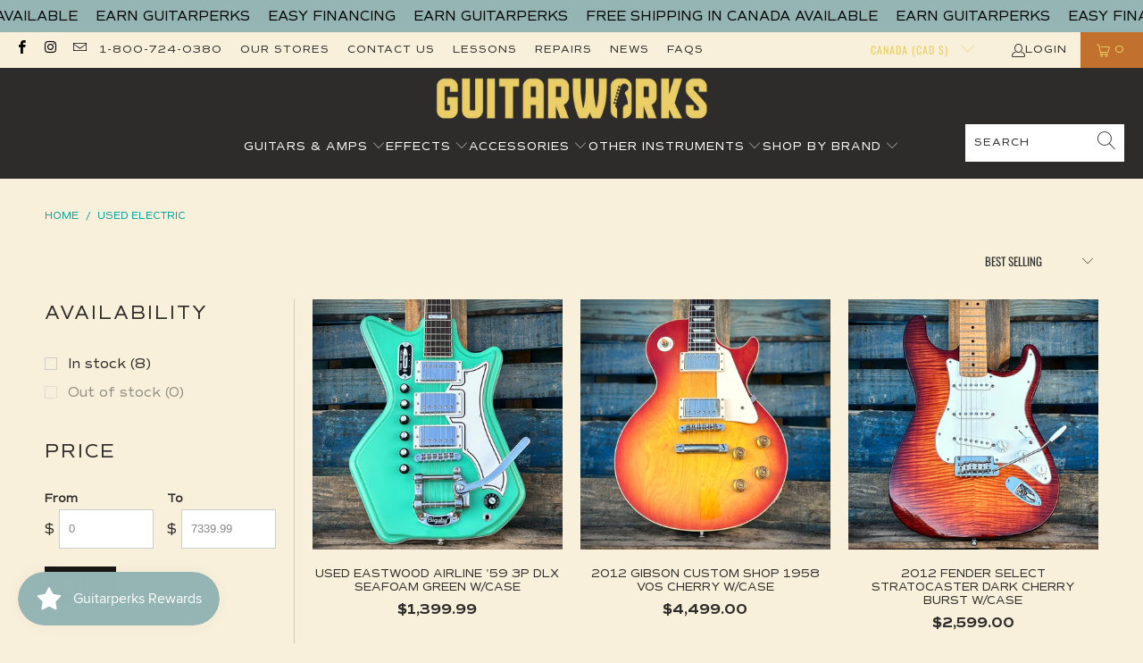

--- FILE ---
content_type: text/html; charset=utf-8
request_url: https://guitarworks.ca/collections/used-1
body_size: 40427
content:


 <!DOCTYPE html>
<html class="no-js no-touch" lang="en"> <head>

<meta name="google-site-verification" content="j_IydfHyDsZI5hueoYxRlLWjlvUCNKft0GH-PxiF-jE" /> <meta charset="utf-8"> <meta http-equiv="cleartype" content="on"> <meta name="robots" content="index,follow"> <!-- Mobile Specific Metas --> <meta name="HandheldFriendly" content="True"> <meta name="MobileOptimized" content="320"> <meta name="viewport" content="width=device-width,initial-scale=1"> <meta name="theme-color" content="#f8f0da">

<!-- Affirm -->
<script>
_affirm_config = {
   public_api_key:  "ZXRDNT4CVG0MTPMX",
   script:          "https://cdn1.affirm.com/js/v2/affirm.js"
};
(function(l,g,m,e,a,f,b){var d,c=l[m]||{},h=document.createElement(f),n=document.getElementsByTagName(f)[0],k=function(a,b,c){return function(){a[b]._.push([c,arguments])}};c[e]=k(c,e,"set");d=c[e];c[a]={};c[a]._=[];d._=[];c[a][b]=k(c,a,b);a=0;for(b="set add save post open empty reset on off trigger ready setProduct".split(" ");a<b.length;a++)d[b[a]]=k(c,e,b[a]);a=0;for(b=["get","token","url","items"];a<b.length;a++)d[b[a]]=function(){};h.async=!0;h.src=g[f];n.parentNode.insertBefore(h,n);delete g[f];d(g);l[m]=c})(window,_affirm_config,"affirm","checkout","ui","script","ready");
// Use your live public API Key and https://cdn1.affirm.com/js/v2/affirm.js script to point to Affirm production environment.
</script>
<!-- End Affirm --> <title>
      Used Electric - Guitarworks</title> <!-- Preconnect Domains --> <link rel="preconnect" href="https://fonts.shopifycdn.com" /> <link rel="preconnect" href="https://cdn.shopify.com" /> <link rel="preconnect" href="https://v.shopify.com" /> <link rel="preconnect" href="https://cdn.shopifycloud.com" /> <link rel="preconnect" href="https://monorail-edge.shopifysvc.com"> <!-- fallback for browsers that don't support preconnect --> <link rel="dns-prefetch" href="https://fonts.shopifycdn.com" /> <link rel="dns-prefetch" href="https://cdn.shopify.com" /> <link rel="dns-prefetch" href="https://v.shopify.com" /> <link rel="dns-prefetch" href="https://cdn.shopifycloud.com" /> <link rel="dns-prefetch" href="https://monorail-edge.shopifysvc.com"> <!-- Preload Assets --> <link rel="preload" href="//guitarworks.ca/cdn/shop/t/12/assets/fancybox.css?v=19278034316635137701650911131" as="style"> <link rel="preload" href="//guitarworks.ca/cdn/shop/t/12/assets/styles.css?v=165252469612365649521764283863" as="style"> <link rel="preload" href="//guitarworks.ca/cdn/shop/t/12/assets/jquery.min.js?v=81049236547974671631650911133" as="script"> <link rel="preload" href="//guitarworks.ca/cdn/shop/t/12/assets/vendors.js?v=51772124549495699811650911140" as="script"> <link rel="preload" href="//guitarworks.ca/cdn/shop/t/12/assets/sections.js?v=24849043295627877311652820722" as="script"> <link rel="preload" href="//guitarworks.ca/cdn/shop/t/12/assets/utilities.js?v=46946557764813106181650911158" as="script"> <link rel="preload" href="//guitarworks.ca/cdn/shop/t/12/assets/app.js?v=29134447960783379141652467666" as="script">
<script src="https://code.jquery.com/jquery-3.2.1.min.js"></script> <!-- Stylesheet for Fancybox library --> <link href="//guitarworks.ca/cdn/shop/t/12/assets/fancybox.css?v=19278034316635137701650911131" rel="stylesheet" type="text/css" media="all" /> <!-- Stylesheets for Turbo --> <link href="//guitarworks.ca/cdn/shop/t/12/assets/styles.css?v=165252469612365649521764283863" rel="stylesheet" type="text/css" media="all" /> <script>
      window.lazySizesConfig = window.lazySizesConfig || {};

      lazySizesConfig.expand = 300;
      lazySizesConfig.loadHidden = false;

      /*! lazysizes - v5.2.2 - bgset plugin */
      !function(e,t){var a=function(){t(e.lazySizes),e.removeEventListener("lazyunveilread",a,!0)};t=t.bind(null,e,e.document),"object"==typeof module&&module.exports?t(require("lazysizes")):"function"==typeof define&&define.amd?define(["lazysizes"],t):e.lazySizes?a():e.addEventListener("lazyunveilread",a,!0)}(window,function(e,z,g){"use strict";var c,y,b,f,i,s,n,v,m;e.addEventListener&&(c=g.cfg,y=/\s+/g,b=/\s*\|\s+|\s+\|\s*/g,f=/^(.+?)(?:\s+\[\s*(.+?)\s*\])(?:\s+\[\s*(.+?)\s*\])?$/,i=/^\s*\(*\s*type\s*:\s*(.+?)\s*\)*\s*$/,s=/\(|\)|'/,n={contain:1,cover:1},v=function(e,t){var a;t&&((a=t.match(i))&&a[1]?e.setAttribute("type",a[1]):e.setAttribute("media",c.customMedia[t]||t))},m=function(e){var t,a,i,r;e.target._lazybgset&&(a=(t=e.target)._lazybgset,(i=t.currentSrc||t.src)&&((r=g.fire(a,"bgsetproxy",{src:i,useSrc:s.test(i)?JSON.stringify(i):i})).defaultPrevented||(a.style.backgroundImage="url("+r.detail.useSrc+")")),t._lazybgsetLoading&&(g.fire(a,"_lazyloaded",{},!1,!0),delete t._lazybgsetLoading))},addEventListener("lazybeforeunveil",function(e){var t,a,i,r,s,n,l,d,o,u;!e.defaultPrevented&&(t=e.target.getAttribute("data-bgset"))&&(o=e.target,(u=z.createElement("img")).alt="",u._lazybgsetLoading=!0,e.detail.firesLoad=!0,a=t,i=o,r=u,s=z.createElement("picture"),n=i.getAttribute(c.sizesAttr),l=i.getAttribute("data-ratio"),d=i.getAttribute("data-optimumx"),i._lazybgset&&i._lazybgset.parentNode==i&&i.removeChild(i._lazybgset),Object.defineProperty(r,"_lazybgset",{value:i,writable:!0}),Object.defineProperty(i,"_lazybgset",{value:s,writable:!0}),a=a.replace(y," ").split(b),s.style.display="none",r.className=c.lazyClass,1!=a.length||n||(n="auto"),a.forEach(function(e){var t,a=z.createElement("source");n&&"auto"!=n&&a.setAttribute("sizes",n),(t=e.match(f))?(a.setAttribute(c.srcsetAttr,t[1]),v(a,t[2]),v(a,t[3])):a.setAttribute(c.srcsetAttr,e),s.appendChild(a)}),n&&(r.setAttribute(c.sizesAttr,n),i.removeAttribute(c.sizesAttr),i.removeAttribute("sizes")),d&&r.setAttribute("data-optimumx",d),l&&r.setAttribute("data-ratio",l),s.appendChild(r),i.appendChild(s),setTimeout(function(){g.loader.unveil(u),g.rAF(function(){g.fire(u,"_lazyloaded",{},!0,!0),u.complete&&m({target:u})})}))}),z.addEventListener("load",m,!0),e.addEventListener("lazybeforesizes",function(e){var t,a,i,r;e.detail.instance==g&&e.target._lazybgset&&e.detail.dataAttr&&(t=e.target._lazybgset,i=t,r=(getComputedStyle(i)||{getPropertyValue:function(){}}).getPropertyValue("background-size"),!n[r]&&n[i.style.backgroundSize]&&(r=i.style.backgroundSize),n[a=r]&&(e.target._lazysizesParentFit=a,g.rAF(function(){e.target.setAttribute("data-parent-fit",a),e.target._lazysizesParentFit&&delete e.target._lazysizesParentFit})))},!0),z.documentElement.addEventListener("lazybeforesizes",function(e){var t,a;!e.defaultPrevented&&e.target._lazybgset&&e.detail.instance==g&&(e.detail.width=(t=e.target._lazybgset,a=g.gW(t,t.parentNode),(!t._lazysizesWidth||a>t._lazysizesWidth)&&(t._lazysizesWidth=a),t._lazysizesWidth))}))});

      /*! lazysizes - v5.2.2 */
      !function(e){var t=function(u,D,f){"use strict";var k,H;if(function(){var e;var t={lazyClass:"lazyload",loadedClass:"lazyloaded",loadingClass:"lazyloading",preloadClass:"lazypreload",errorClass:"lazyerror",autosizesClass:"lazyautosizes",srcAttr:"data-src",srcsetAttr:"data-srcset",sizesAttr:"data-sizes",minSize:40,customMedia:{},init:true,expFactor:1.5,hFac:.8,loadMode:2,loadHidden:true,ricTimeout:0,throttleDelay:125};H=u.lazySizesConfig||u.lazysizesConfig||{};for(e in t){if(!(e in H)){H[e]=t[e]}}}(),!D||!D.getElementsByClassName){return{init:function(){},cfg:H,noSupport:true}}var O=D.documentElement,a=u.HTMLPictureElement,P="addEventListener",$="getAttribute",q=u[P].bind(u),I=u.setTimeout,U=u.requestAnimationFrame||I,l=u.requestIdleCallback,j=/^picture$/i,r=["load","error","lazyincluded","_lazyloaded"],i={},G=Array.prototype.forEach,J=function(e,t){if(!i[t]){i[t]=new RegExp("(\\s|^)"+t+"(\\s|$)")}return i[t].test(e[$]("class")||"")&&i[t]},K=function(e,t){if(!J(e,t)){e.setAttribute("class",(e[$]("class")||"").trim()+" "+t)}},Q=function(e,t){var i;if(i=J(e,t)){e.setAttribute("class",(e[$]("class")||"").replace(i," "))}},V=function(t,i,e){var a=e?P:"removeEventListener";if(e){V(t,i)}r.forEach(function(e){t[a](e,i)})},X=function(e,t,i,a,r){var n=D.createEvent("Event");if(!i){i={}}i.instance=k;n.initEvent(t,!a,!r);n.detail=i;e.dispatchEvent(n);return n},Y=function(e,t){var i;if(!a&&(i=u.picturefill||H.pf)){if(t&&t.src&&!e[$]("srcset")){e.setAttribute("srcset",t.src)}i({reevaluate:true,elements:[e]})}else if(t&&t.src){e.src=t.src}},Z=function(e,t){return(getComputedStyle(e,null)||{})[t]},s=function(e,t,i){i=i||e.offsetWidth;while(i<H.minSize&&t&&!e._lazysizesWidth){i=t.offsetWidth;t=t.parentNode}return i},ee=function(){var i,a;var t=[];var r=[];var n=t;var s=function(){var e=n;n=t.length?r:t;i=true;a=false;while(e.length){e.shift()()}i=false};var e=function(e,t){if(i&&!t){e.apply(this,arguments)}else{n.push(e);if(!a){a=true;(D.hidden?I:U)(s)}}};e._lsFlush=s;return e}(),te=function(i,e){return e?function(){ee(i)}:function(){var e=this;var t=arguments;ee(function(){i.apply(e,t)})}},ie=function(e){var i;var a=0;var r=H.throttleDelay;var n=H.ricTimeout;var t=function(){i=false;a=f.now();e()};var s=l&&n>49?function(){l(t,{timeout:n});if(n!==H.ricTimeout){n=H.ricTimeout}}:te(function(){I(t)},true);return function(e){var t;if(e=e===true){n=33}if(i){return}i=true;t=r-(f.now()-a);if(t<0){t=0}if(e||t<9){s()}else{I(s,t)}}},ae=function(e){var t,i;var a=99;var r=function(){t=null;e()};var n=function(){var e=f.now()-i;if(e<a){I(n,a-e)}else{(l||r)(r)}};return function(){i=f.now();if(!t){t=I(n,a)}}},e=function(){var v,m,c,h,e;var y,z,g,p,C,b,A;var n=/^img$/i;var d=/^iframe$/i;var E="onscroll"in u&&!/(gle|ing)bot/.test(navigator.userAgent);var _=0;var w=0;var N=0;var M=-1;var x=function(e){N--;if(!e||N<0||!e.target){N=0}};var W=function(e){if(A==null){A=Z(D.body,"visibility")=="hidden"}return A||!(Z(e.parentNode,"visibility")=="hidden"&&Z(e,"visibility")=="hidden")};var S=function(e,t){var i;var a=e;var r=W(e);g-=t;b+=t;p-=t;C+=t;while(r&&(a=a.offsetParent)&&a!=D.body&&a!=O){r=(Z(a,"opacity")||1)>0;if(r&&Z(a,"overflow")!="visible"){i=a.getBoundingClientRect();r=C>i.left&&p<i.right&&b>i.top-1&&g<i.bottom+1}}return r};var t=function(){var e,t,i,a,r,n,s,l,o,u,f,c;var d=k.elements;if((h=H.loadMode)&&N<8&&(e=d.length)){t=0;M++;for(;t<e;t++){if(!d[t]||d[t]._lazyRace){continue}if(!E||k.prematureUnveil&&k.prematureUnveil(d[t])){R(d[t]);continue}if(!(l=d[t][$]("data-expand"))||!(n=l*1)){n=w}if(!u){u=!H.expand||H.expand<1?O.clientHeight>500&&O.clientWidth>500?500:370:H.expand;k._defEx=u;f=u*H.expFactor;c=H.hFac;A=null;if(w<f&&N<1&&M>2&&h>2&&!D.hidden){w=f;M=0}else if(h>1&&M>1&&N<6){w=u}else{w=_}}if(o!==n){y=innerWidth+n*c;z=innerHeight+n;s=n*-1;o=n}i=d[t].getBoundingClientRect();if((b=i.bottom)>=s&&(g=i.top)<=z&&(C=i.right)>=s*c&&(p=i.left)<=y&&(b||C||p||g)&&(H.loadHidden||W(d[t]))&&(m&&N<3&&!l&&(h<3||M<4)||S(d[t],n))){R(d[t]);r=true;if(N>9){break}}else if(!r&&m&&!a&&N<4&&M<4&&h>2&&(v[0]||H.preloadAfterLoad)&&(v[0]||!l&&(b||C||p||g||d[t][$](H.sizesAttr)!="auto"))){a=v[0]||d[t]}}if(a&&!r){R(a)}}};var i=ie(t);var B=function(e){var t=e.target;if(t._lazyCache){delete t._lazyCache;return}x(e);K(t,H.loadedClass);Q(t,H.loadingClass);V(t,L);X(t,"lazyloaded")};var a=te(B);var L=function(e){a({target:e.target})};var T=function(t,i){try{t.contentWindow.location.replace(i)}catch(e){t.src=i}};var F=function(e){var t;var i=e[$](H.srcsetAttr);if(t=H.customMedia[e[$]("data-media")||e[$]("media")]){e.setAttribute("media",t)}if(i){e.setAttribute("srcset",i)}};var s=te(function(t,e,i,a,r){var n,s,l,o,u,f;if(!(u=X(t,"lazybeforeunveil",e)).defaultPrevented){if(a){if(i){K(t,H.autosizesClass)}else{t.setAttribute("sizes",a)}}s=t[$](H.srcsetAttr);n=t[$](H.srcAttr);if(r){l=t.parentNode;o=l&&j.test(l.nodeName||"")}f=e.firesLoad||"src"in t&&(s||n||o);u={target:t};K(t,H.loadingClass);if(f){clearTimeout(c);c=I(x,2500);V(t,L,true)}if(o){G.call(l.getElementsByTagName("source"),F)}if(s){t.setAttribute("srcset",s)}else if(n&&!o){if(d.test(t.nodeName)){T(t,n)}else{t.src=n}}if(r&&(s||o)){Y(t,{src:n})}}if(t._lazyRace){delete t._lazyRace}Q(t,H.lazyClass);ee(function(){var e=t.complete&&t.naturalWidth>1;if(!f||e){if(e){K(t,"ls-is-cached")}B(u);t._lazyCache=true;I(function(){if("_lazyCache"in t){delete t._lazyCache}},9)}if(t.loading=="lazy"){N--}},true)});var R=function(e){if(e._lazyRace){return}var t;var i=n.test(e.nodeName);var a=i&&(e[$](H.sizesAttr)||e[$]("sizes"));var r=a=="auto";if((r||!m)&&i&&(e[$]("src")||e.srcset)&&!e.complete&&!J(e,H.errorClass)&&J(e,H.lazyClass)){return}t=X(e,"lazyunveilread").detail;if(r){re.updateElem(e,true,e.offsetWidth)}e._lazyRace=true;N++;s(e,t,r,a,i)};var r=ae(function(){H.loadMode=3;i()});var l=function(){if(H.loadMode==3){H.loadMode=2}r()};var o=function(){if(m){return}if(f.now()-e<999){I(o,999);return}m=true;H.loadMode=3;i();q("scroll",l,true)};return{_:function(){e=f.now();k.elements=D.getElementsByClassName(H.lazyClass);v=D.getElementsByClassName(H.lazyClass+" "+H.preloadClass);q("scroll",i,true);q("resize",i,true);q("pageshow",function(e){if(e.persisted){var t=D.querySelectorAll("."+H.loadingClass);if(t.length&&t.forEach){U(function(){t.forEach(function(e){if(e.complete){R(e)}})})}}});if(u.MutationObserver){new MutationObserver(i).observe(O,{childList:true,subtree:true,attributes:true})}else{O[P]("DOMNodeInserted",i,true);O[P]("DOMAttrModified",i,true);setInterval(i,999)}q("hashchange",i,true);["focus","mouseover","click","load","transitionend","animationend"].forEach(function(e){D[P](e,i,true)});if(/d$|^c/.test(D.readyState)){o()}else{q("load",o);D[P]("DOMContentLoaded",i);I(o,2e4)}if(k.elements.length){t();ee._lsFlush()}else{i()}},checkElems:i,unveil:R,_aLSL:l}}(),re=function(){var i;var n=te(function(e,t,i,a){var r,n,s;e._lazysizesWidth=a;a+="px";e.setAttribute("sizes",a);if(j.test(t.nodeName||"")){r=t.getElementsByTagName("source");for(n=0,s=r.length;n<s;n++){r[n].setAttribute("sizes",a)}}if(!i.detail.dataAttr){Y(e,i.detail)}});var a=function(e,t,i){var a;var r=e.parentNode;if(r){i=s(e,r,i);a=X(e,"lazybeforesizes",{width:i,dataAttr:!!t});if(!a.defaultPrevented){i=a.detail.width;if(i&&i!==e._lazysizesWidth){n(e,r,a,i)}}}};var e=function(){var e;var t=i.length;if(t){e=0;for(;e<t;e++){a(i[e])}}};var t=ae(e);return{_:function(){i=D.getElementsByClassName(H.autosizesClass);q("resize",t)},checkElems:t,updateElem:a}}(),t=function(){if(!t.i&&D.getElementsByClassName){t.i=true;re._();e._()}};return I(function(){H.init&&t()}),k={cfg:H,autoSizer:re,loader:e,init:t,uP:Y,aC:K,rC:Q,hC:J,fire:X,gW:s,rAF:ee}}(e,e.document,Date);e.lazySizes=t,"object"==typeof module&&module.exports&&(module.exports=t)}("undefined"!=typeof window?window:{});</script> <!-- Icons --> <link rel="shortcut icon" type="image/x-icon" href="//guitarworks.ca/cdn/shop/files/insta_180x180.png?v=1654121036"> <link rel="apple-touch-icon" href="//guitarworks.ca/cdn/shop/files/insta_180x180.png?v=1654121036"/> <link rel="apple-touch-icon" sizes="57x57" href="//guitarworks.ca/cdn/shop/files/insta_57x57.png?v=1654121036"/> <link rel="apple-touch-icon" sizes="60x60" href="//guitarworks.ca/cdn/shop/files/insta_60x60.png?v=1654121036"/> <link rel="apple-touch-icon" sizes="72x72" href="//guitarworks.ca/cdn/shop/files/insta_72x72.png?v=1654121036"/> <link rel="apple-touch-icon" sizes="76x76" href="//guitarworks.ca/cdn/shop/files/insta_76x76.png?v=1654121036"/> <link rel="apple-touch-icon" sizes="114x114" href="//guitarworks.ca/cdn/shop/files/insta_114x114.png?v=1654121036"/> <link rel="apple-touch-icon" sizes="180x180" href="//guitarworks.ca/cdn/shop/files/insta_180x180.png?v=1654121036"/> <link rel="apple-touch-icon" sizes="228x228" href="//guitarworks.ca/cdn/shop/files/insta_228x228.png?v=1654121036"/> <link rel="canonical" href="https://guitarworks.ca/collections/used-1"/> <script src="//guitarworks.ca/cdn/shop/t/12/assets/jquery.min.js?v=81049236547974671631650911133" defer></script> <script src="//guitarworks.ca/cdn/shop/t/12/assets/currencies.js?v=63035159355332271981650911130" defer></script> <script>
      window.PXUTheme = window.PXUTheme || {};
      window.PXUTheme.version = '7.1.1';
      window.PXUTheme.name = 'Turbo';</script>
    


    
<template id="price-ui"><span class="price " data-price></span><span class="compare-at-price" data-compare-at-price></span><span class="unit-pricing" data-unit-pricing></span></template> <template id="price-ui-badge"><div class="price-ui-badge__sticker price-ui-badge__sticker--"> <span class="price-ui-badge__sticker-text" data-badge><img class="sale-badge" src="//guitarworks.ca/cdn/shop/files/Untitled_design_-_2022-08-08T204430.462_2048x.png?v=1659977098"></span></div></template> <template id="price-ui__price"><span class="money" data-price></span></template> <template id="price-ui__price-range"><span class="price-min" data-price-min><span class="money" data-price></span></span> - <span class="price-max" data-price-max><span class="money" data-price></span></span></template> <template id="price-ui__unit-pricing"><span class="unit-quantity" data-unit-quantity></span> | <span class="unit-price" data-unit-price><span class="money" data-price></span></span> / <span class="unit-measurement" data-unit-measurement></span></template> <template id="price-ui-badge__percent-savings-range">Save up to <span data-price-percent></span>%</template> <template id="price-ui-badge__percent-savings">Save <span data-price-percent></span>%</template> <template id="price-ui-badge__price-savings-range">Save up to <span class="money" data-price></span></template> <template id="price-ui-badge__price-savings">Save <span class="money" data-price></span></template> <template id="price-ui-badge__on-sale">Sale</template> <template id="price-ui-badge__sold-out">Sold out</template> <template id="price-ui-badge__in-stock">In stock</template> <script>
      
window.PXUTheme = window.PXUTheme || {};


window.PXUTheme.theme_settings = {};
window.PXUTheme.currency = {};
window.PXUTheme.routes = window.PXUTheme.routes || {};


window.PXUTheme.theme_settings.display_tos_checkbox = false;
window.PXUTheme.theme_settings.go_to_checkout = false;
window.PXUTheme.theme_settings.cart_action = "ajax";
window.PXUTheme.theme_settings.cart_shipping_calculator = false;


window.PXUTheme.theme_settings.collection_swatches = false;
window.PXUTheme.theme_settings.collection_secondary_image = true;


window.PXUTheme.currency.show_multiple_currencies = false;
window.PXUTheme.currency.shop_currency = "CAD";
window.PXUTheme.currency.default_currency = "USD";
window.PXUTheme.currency.display_format = "money_format";
window.PXUTheme.currency.money_format = "${{amount}}";
window.PXUTheme.currency.money_format_no_currency = "${{amount}}";
window.PXUTheme.currency.money_format_currency = "${{amount}} CAD";
window.PXUTheme.currency.native_multi_currency = true;
window.PXUTheme.currency.iso_code = "CAD";
window.PXUTheme.currency.symbol = "$";


window.PXUTheme.theme_settings.display_inventory_left = false;
window.PXUTheme.theme_settings.inventory_threshold = 10;
window.PXUTheme.theme_settings.limit_quantity = false;


window.PXUTheme.theme_settings.menu_position = null;


window.PXUTheme.theme_settings.newsletter_popup = false;
window.PXUTheme.theme_settings.newsletter_popup_days = "14";
window.PXUTheme.theme_settings.newsletter_popup_mobile = false;
window.PXUTheme.theme_settings.newsletter_popup_seconds = 0;


window.PXUTheme.theme_settings.pagination_type = "load_more";


window.PXUTheme.theme_settings.enable_shopify_collection_badges = false;
window.PXUTheme.theme_settings.quick_shop_thumbnail_position = null;
window.PXUTheme.theme_settings.product_form_style = "radio";
window.PXUTheme.theme_settings.sale_banner_enabled = true;
window.PXUTheme.theme_settings.display_savings = false;
window.PXUTheme.theme_settings.display_sold_out_price = true;
window.PXUTheme.theme_settings.sold_out_text = "";
window.PXUTheme.theme_settings.free_text = "Free";
window.PXUTheme.theme_settings.video_looping = null;
window.PXUTheme.theme_settings.quick_shop_style = "popup";
window.PXUTheme.theme_settings.hover_enabled = false;


window.PXUTheme.routes.cart_url = "/cart";
window.PXUTheme.routes.root_url = "/";
window.PXUTheme.routes.search_url = "/search";
window.PXUTheme.routes.all_products_collection_url = "/collections/all";


window.PXUTheme.theme_settings.image_loading_style = "blur-up";


window.PXUTheme.theme_settings.search_option = "product";
window.PXUTheme.theme_settings.search_items_to_display = 5;
window.PXUTheme.theme_settings.enable_autocomplete = true;


window.PXUTheme.theme_settings.page_dots_enabled = false;
window.PXUTheme.theme_settings.slideshow_arrow_size = "light";


window.PXUTheme.theme_settings.quick_shop_enabled = false;


window.PXUTheme.translation = {};


window.PXUTheme.translation.agree_to_terms_warning = "You must agree with the terms and conditions to checkout.";
window.PXUTheme.translation.one_item_left = "item left";
window.PXUTheme.translation.items_left_text = "items left";
window.PXUTheme.translation.cart_savings_text = "Total Savings";
window.PXUTheme.translation.cart_discount_text = "Discount";
window.PXUTheme.translation.cart_subtotal_text = "Subtotal";
window.PXUTheme.translation.cart_remove_text = "Remove";
window.PXUTheme.translation.cart_free_text = "Free";


window.PXUTheme.translation.newsletter_success_text = "Thank you for joining our mailing list!";


window.PXUTheme.translation.notify_email = "Enter your email address...";
window.PXUTheme.translation.notify_email_value = "Translation missing: en.contact.fields.email";
window.PXUTheme.translation.notify_email_send = "Send";
window.PXUTheme.translation.notify_message_first = "Please notify me when ";
window.PXUTheme.translation.notify_message_last = " becomes available - ";
window.PXUTheme.translation.notify_success_text = "Thanks! We will notify you when this product becomes available!";


window.PXUTheme.translation.add_to_cart = "Add to Cart";
window.PXUTheme.translation.coming_soon_text = "Coming Soon";
window.PXUTheme.translation.sold_out_text = "Sold Out";
window.PXUTheme.translation.sale_text = "Sale";
window.PXUTheme.translation.savings_text = "You Save";
window.PXUTheme.translation.from_text = "from";
window.PXUTheme.translation.new_text = "New";
window.PXUTheme.translation.pre_order_text = "Pre-Order";
window.PXUTheme.translation.unavailable_text = "Unavailable";


window.PXUTheme.translation.all_results = "View all results";
window.PXUTheme.translation.no_results = "Sorry, no results!";


window.PXUTheme.media_queries = {};
window.PXUTheme.media_queries.small = window.matchMedia( "(max-width: 480px)" );
window.PXUTheme.media_queries.medium = window.matchMedia( "(max-width: 798px)" );
window.PXUTheme.media_queries.large = window.matchMedia( "(min-width: 799px)" );
window.PXUTheme.media_queries.larger = window.matchMedia( "(min-width: 960px)" );
window.PXUTheme.media_queries.xlarge = window.matchMedia( "(min-width: 1200px)" );
window.PXUTheme.media_queries.ie10 = window.matchMedia( "all and (-ms-high-contrast: none), (-ms-high-contrast: active)" );
window.PXUTheme.media_queries.tablet = window.matchMedia( "only screen and (min-width: 799px) and (max-width: 1024px)" );</script> <script src="//guitarworks.ca/cdn/shop/t/12/assets/vendors.js?v=51772124549495699811650911140" defer></script> <script src="//guitarworks.ca/cdn/shop/t/12/assets/sections.js?v=24849043295627877311652820722" defer></script> <script src="//guitarworks.ca/cdn/shop/t/12/assets/utilities.js?v=46946557764813106181650911158" defer></script> <script src="//guitarworks.ca/cdn/shop/t/12/assets/app.js?v=29134447960783379141652467666" defer></script> <script src="//guitarworks.ca/cdn/shop/t/12/assets/instantclick.min.js?v=20092422000980684151650911132" data-no-instant defer></script> <script data-no-instant>
        window.addEventListener('DOMContentLoaded', function() {

          function inIframe() {
            try {
              return window.self !== window.top;
            } catch (e) {
              return true;
            }
          }

          if (!inIframe()){
            InstantClick.on('change', function() {

              $('head script[src*="shopify"]').each(function() {
                var script = document.createElement('script');
                script.type = 'text/javascript';
                script.src = $(this).attr('src');

                $('body').append(script);
              });

              $('body').removeClass('fancybox-active');
              $.fancybox.destroy();

              InstantClick.init();

            });
          }
        });</script> <script></script> <script>window.performance && window.performance.mark && window.performance.mark('shopify.content_for_header.start');</script><meta name="google-site-verification" content="779eWHZIthcYeL8ZAR9vkazi5fPQZypTYL0Tr-w9WcM">
<meta id="shopify-digital-wallet" name="shopify-digital-wallet" content="/25527124002/digital_wallets/dialog">
<meta name="shopify-checkout-api-token" content="0760a5dd9983675a450fa76100d5e36c">
<meta id="in-context-paypal-metadata" data-shop-id="25527124002" data-venmo-supported="false" data-environment="production" data-locale="en_US" data-paypal-v4="true" data-currency="CAD">
<link rel="alternate" type="application/atom+xml" title="Feed" href="/collections/used-1.atom" />
<link rel="alternate" type="application/json+oembed" href="https://guitarworks.ca/collections/used-1.oembed">
<script async="async" src="/checkouts/internal/preloads.js?locale=en-CA"></script>
<link rel="preconnect" href="https://shop.app" crossorigin="anonymous">
<script async="async" src="https://shop.app/checkouts/internal/preloads.js?locale=en-CA&shop_id=25527124002" crossorigin="anonymous"></script>
<script id="apple-pay-shop-capabilities" type="application/json">{"shopId":25527124002,"countryCode":"CA","currencyCode":"CAD","merchantCapabilities":["supports3DS"],"merchantId":"gid:\/\/shopify\/Shop\/25527124002","merchantName":"Guitarworks","requiredBillingContactFields":["postalAddress","email","phone"],"requiredShippingContactFields":["postalAddress","email","phone"],"shippingType":"shipping","supportedNetworks":["visa","masterCard","amex","discover","interac","jcb"],"total":{"type":"pending","label":"Guitarworks","amount":"1.00"},"shopifyPaymentsEnabled":true,"supportsSubscriptions":true}</script>
<script id="shopify-features" type="application/json">{"accessToken":"0760a5dd9983675a450fa76100d5e36c","betas":["rich-media-storefront-analytics"],"domain":"guitarworks.ca","predictiveSearch":true,"shopId":25527124002,"locale":"en"}</script>
<script>var Shopify = Shopify || {};
Shopify.shop = "guitarworks.myshopify.com";
Shopify.locale = "en";
Shopify.currency = {"active":"CAD","rate":"1.0"};
Shopify.country = "CA";
Shopify.theme = {"name":"Little Commerce - Current","id":123566587938,"schema_name":"Turbo","schema_version":"7.1.1","theme_store_id":null,"role":"main"};
Shopify.theme.handle = "null";
Shopify.theme.style = {"id":null,"handle":null};
Shopify.cdnHost = "guitarworks.ca/cdn";
Shopify.routes = Shopify.routes || {};
Shopify.routes.root = "/";</script>
<script type="module">!function(o){(o.Shopify=o.Shopify||{}).modules=!0}(window);</script>
<script>!function(o){function n(){var o=[];function n(){o.push(Array.prototype.slice.apply(arguments))}return n.q=o,n}var t=o.Shopify=o.Shopify||{};t.loadFeatures=n(),t.autoloadFeatures=n()}(window);</script>
<script>
  window.ShopifyPay = window.ShopifyPay || {};
  window.ShopifyPay.apiHost = "shop.app\/pay";
  window.ShopifyPay.redirectState = null;
</script>
<script id="shop-js-analytics" type="application/json">{"pageType":"collection"}</script>
<script defer="defer" async type="module" src="//guitarworks.ca/cdn/shopifycloud/shop-js/modules/v2/client.init-shop-cart-sync_BT-GjEfc.en.esm.js"></script>
<script defer="defer" async type="module" src="//guitarworks.ca/cdn/shopifycloud/shop-js/modules/v2/chunk.common_D58fp_Oc.esm.js"></script>
<script defer="defer" async type="module" src="//guitarworks.ca/cdn/shopifycloud/shop-js/modules/v2/chunk.modal_xMitdFEc.esm.js"></script>
<script type="module">
  await import("//guitarworks.ca/cdn/shopifycloud/shop-js/modules/v2/client.init-shop-cart-sync_BT-GjEfc.en.esm.js");
await import("//guitarworks.ca/cdn/shopifycloud/shop-js/modules/v2/chunk.common_D58fp_Oc.esm.js");
await import("//guitarworks.ca/cdn/shopifycloud/shop-js/modules/v2/chunk.modal_xMitdFEc.esm.js");

  window.Shopify.SignInWithShop?.initShopCartSync?.({"fedCMEnabled":true,"windoidEnabled":true});

</script>
<script>
  window.Shopify = window.Shopify || {};
  if (!window.Shopify.featureAssets) window.Shopify.featureAssets = {};
  window.Shopify.featureAssets['shop-js'] = {"shop-cart-sync":["modules/v2/client.shop-cart-sync_DZOKe7Ll.en.esm.js","modules/v2/chunk.common_D58fp_Oc.esm.js","modules/v2/chunk.modal_xMitdFEc.esm.js"],"init-fed-cm":["modules/v2/client.init-fed-cm_B6oLuCjv.en.esm.js","modules/v2/chunk.common_D58fp_Oc.esm.js","modules/v2/chunk.modal_xMitdFEc.esm.js"],"shop-cash-offers":["modules/v2/client.shop-cash-offers_D2sdYoxE.en.esm.js","modules/v2/chunk.common_D58fp_Oc.esm.js","modules/v2/chunk.modal_xMitdFEc.esm.js"],"shop-login-button":["modules/v2/client.shop-login-button_QeVjl5Y3.en.esm.js","modules/v2/chunk.common_D58fp_Oc.esm.js","modules/v2/chunk.modal_xMitdFEc.esm.js"],"pay-button":["modules/v2/client.pay-button_DXTOsIq6.en.esm.js","modules/v2/chunk.common_D58fp_Oc.esm.js","modules/v2/chunk.modal_xMitdFEc.esm.js"],"shop-button":["modules/v2/client.shop-button_DQZHx9pm.en.esm.js","modules/v2/chunk.common_D58fp_Oc.esm.js","modules/v2/chunk.modal_xMitdFEc.esm.js"],"avatar":["modules/v2/client.avatar_BTnouDA3.en.esm.js"],"init-windoid":["modules/v2/client.init-windoid_CR1B-cfM.en.esm.js","modules/v2/chunk.common_D58fp_Oc.esm.js","modules/v2/chunk.modal_xMitdFEc.esm.js"],"init-shop-for-new-customer-accounts":["modules/v2/client.init-shop-for-new-customer-accounts_C_vY_xzh.en.esm.js","modules/v2/client.shop-login-button_QeVjl5Y3.en.esm.js","modules/v2/chunk.common_D58fp_Oc.esm.js","modules/v2/chunk.modal_xMitdFEc.esm.js"],"init-shop-email-lookup-coordinator":["modules/v2/client.init-shop-email-lookup-coordinator_BI7n9ZSv.en.esm.js","modules/v2/chunk.common_D58fp_Oc.esm.js","modules/v2/chunk.modal_xMitdFEc.esm.js"],"init-shop-cart-sync":["modules/v2/client.init-shop-cart-sync_BT-GjEfc.en.esm.js","modules/v2/chunk.common_D58fp_Oc.esm.js","modules/v2/chunk.modal_xMitdFEc.esm.js"],"shop-toast-manager":["modules/v2/client.shop-toast-manager_DiYdP3xc.en.esm.js","modules/v2/chunk.common_D58fp_Oc.esm.js","modules/v2/chunk.modal_xMitdFEc.esm.js"],"init-customer-accounts":["modules/v2/client.init-customer-accounts_D9ZNqS-Q.en.esm.js","modules/v2/client.shop-login-button_QeVjl5Y3.en.esm.js","modules/v2/chunk.common_D58fp_Oc.esm.js","modules/v2/chunk.modal_xMitdFEc.esm.js"],"init-customer-accounts-sign-up":["modules/v2/client.init-customer-accounts-sign-up_iGw4briv.en.esm.js","modules/v2/client.shop-login-button_QeVjl5Y3.en.esm.js","modules/v2/chunk.common_D58fp_Oc.esm.js","modules/v2/chunk.modal_xMitdFEc.esm.js"],"shop-follow-button":["modules/v2/client.shop-follow-button_CqMgW2wH.en.esm.js","modules/v2/chunk.common_D58fp_Oc.esm.js","modules/v2/chunk.modal_xMitdFEc.esm.js"],"checkout-modal":["modules/v2/client.checkout-modal_xHeaAweL.en.esm.js","modules/v2/chunk.common_D58fp_Oc.esm.js","modules/v2/chunk.modal_xMitdFEc.esm.js"],"shop-login":["modules/v2/client.shop-login_D91U-Q7h.en.esm.js","modules/v2/chunk.common_D58fp_Oc.esm.js","modules/v2/chunk.modal_xMitdFEc.esm.js"],"lead-capture":["modules/v2/client.lead-capture_BJmE1dJe.en.esm.js","modules/v2/chunk.common_D58fp_Oc.esm.js","modules/v2/chunk.modal_xMitdFEc.esm.js"],"payment-terms":["modules/v2/client.payment-terms_Ci9AEqFq.en.esm.js","modules/v2/chunk.common_D58fp_Oc.esm.js","modules/v2/chunk.modal_xMitdFEc.esm.js"]};
</script>
<script>(function() {
  var isLoaded = false;
  function asyncLoad() {
    if (isLoaded) return;
    isLoaded = true;
    var urls = ["\/\/www.powr.io\/powr.js?powr-token=guitarworks.myshopify.com\u0026external-type=shopify\u0026shop=guitarworks.myshopify.com","https:\/\/js.smile.io\/v1\/smile-shopify.js?shop=guitarworks.myshopify.com","https:\/\/call.chatra.io\/shopify?chatraId=aWvR3jGBit46ssayK\u0026shop=guitarworks.myshopify.com","https:\/\/geostock.nyc3.digitaloceanspaces.com\/js\/inventoryLocation.js?shop=guitarworks.myshopify.com","https:\/\/inventory-info.nyc3.cdn.digitaloceanspaces.com\/js\/inventoryLocation.js?shop=guitarworks.myshopify.com"];
    for (var i = 0; i <urls.length; i++) {
      var s = document.createElement('script');
      s.type = 'text/javascript';
      s.async = true;
      s.src = urls[i];
      var x = document.getElementsByTagName('script')[0];
      x.parentNode.insertBefore(s, x);
    }
  };
  if(window.attachEvent) {
    window.attachEvent('onload', asyncLoad);
  } else {
    window.addEventListener('load', asyncLoad, false);
  }
})();</script>
<script id="__st">var __st={"a":25527124002,"offset":-25200,"reqid":"4b3a21e7-3f89-4fb6-b406-508ebc96fb7e-1769256454","pageurl":"guitarworks.ca\/collections\/used-1","u":"591cb150c1a5","p":"collection","rtyp":"collection","rid":151422992418};</script>
<script>window.ShopifyPaypalV4VisibilityTracking = true;</script>
<script id="captcha-bootstrap">!function(){'use strict';const t='contact',e='account',n='new_comment',o=[[t,t],['blogs',n],['comments',n],[t,'customer']],c=[[e,'customer_login'],[e,'guest_login'],[e,'recover_customer_password'],[e,'create_customer']],r=t=>t.map((([t,e])=>`form[action*='/${t}']:not([data-nocaptcha='true']) input[name='form_type'][value='${e}']`)).join(','),a=t=>()=>t?[...document.querySelectorAll(t)].map((t=>t.form)):[];function s(){const t=[...o],e=r(t);return a(e)}const i='password',u='form_key',d=['recaptcha-v3-token','g-recaptcha-response','h-captcha-response',i],f=()=>{try{return window.sessionStorage}catch{return}},m='__shopify_v',_=t=>t.elements[u];function p(t,e,n=!1){try{const o=window.sessionStorage,c=JSON.parse(o.getItem(e)),{data:r}=function(t){const{data:e,action:n}=t;return t[m]||n?{data:e,action:n}:{data:t,action:n}}(c);for(const[e,n]of Object.entries(r))t.elements[e]&&(t.elements[e].value=n);n&&o.removeItem(e)}catch(o){console.error('form repopulation failed',{error:o})}}const l='form_type',E='cptcha';function T(t){t.dataset[E]=!0}const w=window,h=w.document,L='Shopify',v='ce_forms',y='captcha';let A=!1;((t,e)=>{const n=(g='f06e6c50-85a8-45c8-87d0-21a2b65856fe',I='https://cdn.shopify.com/shopifycloud/storefront-forms-hcaptcha/ce_storefront_forms_captcha_hcaptcha.v1.5.2.iife.js',D={infoText:'Protected by hCaptcha',privacyText:'Privacy',termsText:'Terms'},(t,e,n)=>{const o=w[L][v],c=o.bindForm;if(c)return c(t,g,e,D).then(n);var r;o.q.push([[t,g,e,D],n]),r=I,A||(h.body.append(Object.assign(h.createElement('script'),{id:'captcha-provider',async:!0,src:r})),A=!0)});var g,I,D;w[L]=w[L]||{},w[L][v]=w[L][v]||{},w[L][v].q=[],w[L][y]=w[L][y]||{},w[L][y].protect=function(t,e){n(t,void 0,e),T(t)},Object.freeze(w[L][y]),function(t,e,n,w,h,L){const[v,y,A,g]=function(t,e,n){const i=e?o:[],u=t?c:[],d=[...i,...u],f=r(d),m=r(i),_=r(d.filter((([t,e])=>n.includes(e))));return[a(f),a(m),a(_),s()]}(w,h,L),I=t=>{const e=t.target;return e instanceof HTMLFormElement?e:e&&e.form},D=t=>v().includes(t);t.addEventListener('submit',(t=>{const e=I(t);if(!e)return;const n=D(e)&&!e.dataset.hcaptchaBound&&!e.dataset.recaptchaBound,o=_(e),c=g().includes(e)&&(!o||!o.value);(n||c)&&t.preventDefault(),c&&!n&&(function(t){try{if(!f())return;!function(t){const e=f();if(!e)return;const n=_(t);if(!n)return;const o=n.value;o&&e.removeItem(o)}(t);const e=Array.from(Array(32),(()=>Math.random().toString(36)[2])).join('');!function(t,e){_(t)||t.append(Object.assign(document.createElement('input'),{type:'hidden',name:u})),t.elements[u].value=e}(t,e),function(t,e){const n=f();if(!n)return;const o=[...t.querySelectorAll(`input[type='${i}']`)].map((({name:t})=>t)),c=[...d,...o],r={};for(const[a,s]of new FormData(t).entries())c.includes(a)||(r[a]=s);n.setItem(e,JSON.stringify({[m]:1,action:t.action,data:r}))}(t,e)}catch(e){console.error('failed to persist form',e)}}(e),e.submit())}));const S=(t,e)=>{t&&!t.dataset[E]&&(n(t,e.some((e=>e===t))),T(t))};for(const o of['focusin','change'])t.addEventListener(o,(t=>{const e=I(t);D(e)&&S(e,y())}));const B=e.get('form_key'),M=e.get(l),P=B&&M;t.addEventListener('DOMContentLoaded',(()=>{const t=y();if(P)for(const e of t)e.elements[l].value===M&&p(e,B);[...new Set([...A(),...v().filter((t=>'true'===t.dataset.shopifyCaptcha))])].forEach((e=>S(e,t)))}))}(h,new URLSearchParams(w.location.search),n,t,e,['guest_login'])})(!0,!0)}();</script>
<script integrity="sha256-4kQ18oKyAcykRKYeNunJcIwy7WH5gtpwJnB7kiuLZ1E=" data-source-attribution="shopify.loadfeatures" defer="defer" src="//guitarworks.ca/cdn/shopifycloud/storefront/assets/storefront/load_feature-a0a9edcb.js" crossorigin="anonymous"></script>
<script crossorigin="anonymous" defer="defer" src="//guitarworks.ca/cdn/shopifycloud/storefront/assets/shopify_pay/storefront-65b4c6d7.js?v=20250812"></script>
<script data-source-attribution="shopify.dynamic_checkout.dynamic.init">var Shopify=Shopify||{};Shopify.PaymentButton=Shopify.PaymentButton||{isStorefrontPortableWallets:!0,init:function(){window.Shopify.PaymentButton.init=function(){};var t=document.createElement("script");t.src="https://guitarworks.ca/cdn/shopifycloud/portable-wallets/latest/portable-wallets.en.js",t.type="module",document.head.appendChild(t)}};
</script>
<script data-source-attribution="shopify.dynamic_checkout.buyer_consent">
  function portableWalletsHideBuyerConsent(e){var t=document.getElementById("shopify-buyer-consent"),n=document.getElementById("shopify-subscription-policy-button");t&&n&&(t.classList.add("hidden"),t.setAttribute("aria-hidden","true"),n.removeEventListener("click",e))}function portableWalletsShowBuyerConsent(e){var t=document.getElementById("shopify-buyer-consent"),n=document.getElementById("shopify-subscription-policy-button");t&&n&&(t.classList.remove("hidden"),t.removeAttribute("aria-hidden"),n.addEventListener("click",e))}window.Shopify?.PaymentButton&&(window.Shopify.PaymentButton.hideBuyerConsent=portableWalletsHideBuyerConsent,window.Shopify.PaymentButton.showBuyerConsent=portableWalletsShowBuyerConsent);
</script>
<script data-source-attribution="shopify.dynamic_checkout.cart.bootstrap">document.addEventListener("DOMContentLoaded",(function(){function t(){return document.querySelector("shopify-accelerated-checkout-cart, shopify-accelerated-checkout")}if(t())Shopify.PaymentButton.init();else{new MutationObserver((function(e,n){t()&&(Shopify.PaymentButton.init(),n.disconnect())})).observe(document.body,{childList:!0,subtree:!0})}}));
</script>
<link id="shopify-accelerated-checkout-styles" rel="stylesheet" media="screen" href="https://guitarworks.ca/cdn/shopifycloud/portable-wallets/latest/accelerated-checkout-backwards-compat.css" crossorigin="anonymous">
<style id="shopify-accelerated-checkout-cart">
        #shopify-buyer-consent {
  margin-top: 1em;
  display: inline-block;
  width: 100%;
}

#shopify-buyer-consent.hidden {
  display: none;
}

#shopify-subscription-policy-button {
  background: none;
  border: none;
  padding: 0;
  text-decoration: underline;
  font-size: inherit;
  cursor: pointer;
}

#shopify-subscription-policy-button::before {
  box-shadow: none;
}

      </style>

<script>window.performance && window.performance.mark && window.performance.mark('shopify.content_for_header.end');</script>

    

<meta name="author" content="Guitarworks">
<meta property="og:url" content="https://guitarworks.ca/collections/used-1">
<meta property="og:site_name" content="Guitarworks"> <meta property="og:type" content="product.group"> <meta property="og:title" content="Used Electric"> <meta property="og:image" content="https://guitarworks.ca/cdn/shop/files/1200x480_1200x.png?v=1654032389"> <meta property="og:image:secure_url" content="https://guitarworks.ca/cdn/shop/files/1200x480_1200x.png?v=1654032389"> <meta property="og:image:width" content="1200"> <meta property="og:image:height" content="480"> <meta property="og:image" content="https://guitarworks.ca/cdn/shop/files/z0rcgzzxideybn96lqof_600x.jpg?v=1769045226"> <meta property="og:image:secure_url" content="https://guitarworks.ca/cdn/shop/files/z0rcgzzxideybn96lqof_600x.jpg?v=1769045226">
  






<meta name="twitter:card" content="summary"><!-- BEGIN app block: shopify://apps/zapiet-pickup-delivery/blocks/app-embed/5599aff0-8af1-473a-a372-ecd72a32b4d5 -->









    <style>#storePickupApp {
}</style>




<script type="text/javascript">
    var zapietTranslations = {};

    window.ZapietMethods = {"shipping":{"active":true,"enabled":true,"name":"Shipping","sort":0,"status":{"condition":"price","operator":"morethan","value":0,"enabled":true,"product_conditions":{"enabled":false,"value":"Delivery Only,Pickup Only","enable":false,"property":"tags","hide_button":false}},"button":{"type":"default","default":"","hover":"","active":""}},"pickup":{"active":false,"enabled":true,"name":"Pickup","sort":1,"status":{"condition":"price","operator":"morethan","value":0,"enabled":true,"product_conditions":{"enabled":false,"value":"Delivery Only,Shipping Only","enable":false,"property":"tags","hide_button":false}},"button":{"type":"default","default":"","hover":"","active":""}},"delivery":{"active":false,"enabled":false,"name":"Delivery","sort":2,"status":{"condition":"price","operator":"morethan","value":0,"enabled":true,"product_conditions":{"enabled":false,"value":"Pickup Only,Shipping Only","enable":false,"property":"tags","hide_button":false}},"button":{"type":"default","default":"","hover":"","active":""}}}
    window.ZapietEvent = {
        listen: function(eventKey, callback) {
            if (!this.listeners) {
                this.listeners = [];
            }
            this.listeners.push({
                eventKey: eventKey,
                callback: callback
            });
        },
    };

    

    
        
        var language_settings = {"enable_app":true,"enable_geo_search_for_pickups":false,"pickup_region_filter_enabled":false,"pickup_region_filter_field":null,"currency":"CAD","weight_format":"lb","pickup.enable_map":false,"delivery_validation_method":"within_max_radius","base_country_name":"Canada","base_country_code":"CA","method_display_style":"default","default_method_display_style":"classic","date_format":"l, F j, Y","time_format":"h:i A","week_day_start":"Sun","pickup_address_format":"<span class=\"&quot;name&quot;\"><strong>{{company_name}}</strong></span><span class=\"&quot;address&quot;\">{{address_line_1}}<br />{{city}}, {{postal_code}}</span><span class=\"&quot;distance&quot;\">{{distance}}</span>{{more_information}}","rates_enabled":true,"payment_customization_enabled":false,"distance_format":"km","enable_delivery_address_autocompletion":false,"enable_delivery_current_location":false,"enable_pickup_address_autocompletion":false,"pickup_date_picker_enabled":true,"pickup_time_picker_enabled":true,"delivery_note_enabled":false,"delivery_note_required":false,"delivery_date_picker_enabled":true,"delivery_time_picker_enabled":false,"shipping.date_picker_enabled":false,"delivery_validate_cart":false,"pickup_validate_cart":false,"gmak":"QUl6YVN5QU0yUExKVUlrUXVMRG1URndtQ0pNQ0kzemRFZ1Jxb2M4","enable_checkout_locale":true,"enable_checkout_url":true,"disable_widget_for_digital_items":false,"disable_widget_for_product_handles":"gift-card","colors":{"widget_active_background_color":null,"widget_active_border_color":null,"widget_active_icon_color":null,"widget_active_text_color":null,"widget_inactive_background_color":null,"widget_inactive_border_color":null,"widget_inactive_icon_color":null,"widget_inactive_text_color":null},"delivery_validator":{"enabled":false,"show_on_page_load":true,"sticky":true},"checkout":{"delivery":{"discount_code":"","prepopulate_shipping_address":true,"preselect_first_available_time":true},"pickup":{"discount_code":null,"prepopulate_shipping_address":true,"customer_phone_required":false,"preselect_first_location":true,"preselect_first_available_time":true},"shipping":{"discount_code":""}},"day_name_attribute_enabled":false,"methods":{"shipping":{"active":true,"enabled":true,"name":"Shipping","sort":0,"status":{"condition":"price","operator":"morethan","value":0,"enabled":true,"product_conditions":{"enabled":false,"value":"Delivery Only,Pickup Only","enable":false,"property":"tags","hide_button":false}},"button":{"type":"default","default":"","hover":"","active":""}},"pickup":{"active":false,"enabled":true,"name":"Pickup","sort":1,"status":{"condition":"price","operator":"morethan","value":0,"enabled":true,"product_conditions":{"enabled":false,"value":"Delivery Only,Shipping Only","enable":false,"property":"tags","hide_button":false}},"button":{"type":"default","default":"","hover":"","active":""}},"delivery":{"active":false,"enabled":false,"name":"Delivery","sort":2,"status":{"condition":"price","operator":"morethan","value":0,"enabled":true,"product_conditions":{"enabled":false,"value":"Pickup Only,Shipping Only","enable":false,"property":"tags","hide_button":false}},"button":{"type":"default","default":"","hover":"","active":""}}},"translations":{"methods":{"shipping":"Shipping","pickup":"Pickups","delivery":"Delivery"},"calendar":{"january":"January","february":"February","march":"March","april":"April","may":"May","june":"June","july":"July","august":"August","september":"September","october":"October","november":"November","december":"December","sunday":"Sun","monday":"Mon","tuesday":"Tue","wednesday":"Wed","thursday":"Thu","friday":"Fri","saturday":"Sat","today":"","close":"","labelMonthNext":"Next month","labelMonthPrev":"Previous month","labelMonthSelect":"Select a month","labelYearSelect":"Select a year","and":"and","between":"between"},"pickup":{"heading":"Store Pickup","note":"","location_placeholder":"Enter your postal code ...","filter_by_region_placeholder":"Filter by state/province","location_label":"Choose a location.","datepicker_label":"Choose a date and time.","date_time_output":"{{DATE}} at {{TIME}}","datepicker_placeholder":"Choose a date and time.","locations_found":"Please select a pickup location:","no_locations_found":"Sorry, pickup is not available for your selected items.","no_locations_region":"Sorry, pickup is not available in your region.","no_date_time_selected":"Please select a date & time.","checkout_button":"Checkout","could_not_find_location":"Sorry, we could not find your location.","checkout_error":"Please select a date and time for pickup.","more_information":"More information","opening_hours":"Opening hours","dates_not_available":"Sorry, your selected items are not currently available for pickup.","min_order_total":"Minimum order value for pickup is $0.00","min_order_weight":"Minimum order weight for pickup is {{ weight }}","max_order_total":"Maximum order value for pickup is $0.00","max_order_weight":"Maximum order weight for pickup is {{ weight }}","cart_eligibility_error":"Sorry, pickup is not available for your selected items.","location_error":"Please select a pickup location.","preselect_first_available_time":"Select a time","method_not_available":"Not available"},"delivery":{"heading":"Local Delivery","note":"Enter your postal code to check if you are eligible for local delivery:","location_placeholder":"Enter your postal code ...","datepicker_label":"Choose a date and time.","datepicker_placeholder":"Choose a date and time.","date_time_output":"{{DATE}} between {{SLOT_START_TIME}} and {{SLOT_END_TIME}}","available":"Great! You are eligible for delivery.","not_available":"Sorry, delivery is not available in your area.","no_date_time_selected":"Please select a date & time for delivery.","checkout_button":"Checkout","could_not_find_location":"Sorry, we could not find your location.","checkout_error":"Please enter a valid zipcode and select your preferred date and time for delivery.","cart_eligibility_error":"Sorry, delivery is not available for your selected items.","dates_not_available":"Sorry, your selected items are not currently available for delivery.","min_order_total":"Minimum order value for delivery is $0.00","min_order_weight":"Minimum order weight for delivery is {{ weight }}","max_order_total":"Maximum order value for delivery is $0.00","max_order_weight":"Maximum order weight for delivery is {{ weight }}","delivery_validator_prelude":"Do we deliver?","delivery_validator_placeholder":"Enter your postal code ...","delivery_validator_button_label":"Go","delivery_validator_eligible_heading":"Great, we deliver to your area!","delivery_validator_eligible_content":"To start shopping just click the button below","delivery_validator_eligible_button_label":"Continue shopping","delivery_validator_not_eligible_heading":"Sorry, we do not deliver to your area","delivery_validator_not_eligible_content":"You are more then welcome to continue browsing our store","delivery_validator_not_eligible_button_label":"Continue shopping","delivery_validator_error_heading":"An error occured","delivery_validator_error_content":"Sorry, it looks like we have encountered an unexpected error. Please try again.","delivery_validator_error_button_label":"Continue shopping","delivery_note_label":"Please enter delivery instructions (optional)","delivery_note_label_required":"Please enter delivery instructions (required)","delivery_note_error":"Please enter delivery instructions","delivery_validator_eligible_button_link":"#","delivery_validator_not_eligible_button_link":"#","delivery_validator_error_button_link":"#","preselect_first_available_time":"Select a time","method_not_available":"Not available"},"shipping":{"heading":"Shipping","note":"Please click the checkout button to continue.","checkout_button":"Checkout","datepicker_placeholder":"Choose a date.","checkout_error":"Please choose a date for shipping.","min_order_total":"Minimum order value for shipping is $0.00","min_order_weight":"Minimum order weight for shipping is {{ weight }}","max_order_total":"Maximum order value for shipping is $0.00","max_order_weight":"Maximum order weight for shipping is {{ weight }}","cart_eligibility_error":"Sorry, shipping is not available for your selected items.","method_not_available":"Not available"},"widget":{"zapiet_id_error":"There was a problem adding the Zapiet ID to your cart","attributes_error":"There was a problem adding the attributes to your cart","no_delivery_options_available":"No delivery options are available for your products","no_checkout_method_error":"Please select a delivery option","sms_consent":"I would like to receive SMS notifications about my order updates."},"order_status":{"pickup_details_heading":"Pickup details","pickup_details_text":"Your order will be ready for collection at our {{ Pickup-Location-Company }} location{% if Pickup-Date %} on {{ Pickup-Date | date: \"%A, %d %B\" }}{% if Pickup-Time %} at {{ Pickup-Time }}{% endif %}{% endif %}","delivery_details_heading":"Delivery details","delivery_details_text":"Your order will be delivered locally by our team{% if Delivery-Date %} on the {{ Delivery-Date | date: \"%A, %d %B\" }}{% if Delivery-Time %} between {{ Delivery-Time }}{% endif %}{% endif %}","shipping_details_heading":"Shipping details","shipping_details_text":"Your order will arrive soon{% if Shipping-Date %} on the {{ Shipping-Date | date: \"%A, %d %B\" }}{% endif %}"},"product_widget":{"title":"Delivery and pickup options:","pickup_at":"Pickup at {{ location }}","ready_for_collection":"Ready for collection from","on":"on","view_all_stores":"View all stores","pickup_not_available_item":"Pickup not available for this item","delivery_not_available_location":"Delivery not available for {{ postal_code }}","delivered_by":"Delivered by {{ date }}","delivered_today":"Delivered today","change":"Change","tomorrow":"tomorrow","today":"today","delivery_to":"Delivery to {{ postal_code }}","showing_options_for":"Showing options for {{ postal_code }}","modal_heading":"Select a store for pickup","modal_subheading":"Showing stores near {{ postal_code }}","show_opening_hours":"Show opening hours","hide_opening_hours":"Hide opening hours","closed":"Closed","input_placeholder":"Enter your postal code","input_button":"Check","input_error":"Add a postal code to check available delivery and pickup options.","pickup_available":"Pickup available","not_available":"Not available","select":"Select","selected":"Selected","find_a_store":"Find a store"},"shipping_language_code":"en","delivery_language_code":"en-US","pickup_language_code":"en-GB"},"default_language":"en","region":"us-2","api_region":"api-us","enable_zapiet_id_all_items":false,"widget_restore_state_on_load":false,"draft_orders_enabled":false,"preselect_checkout_method":true,"widget_show_could_not_locate_div_error":true,"checkout_extension_enabled":false,"show_pickup_consent_checkbox":false,"show_delivery_consent_checkbox":false,"subscription_paused":false,"pickup_note_enabled":false,"pickup_note_required":false,"shipping_note_enabled":false,"shipping_note_required":false};
        zapietTranslations["en"] = language_settings.translations;
    

    function initializeZapietApp() {
        var products = [];

        

        window.ZapietCachedSettings = {
            cached_config: {"enable_app":true,"enable_geo_search_for_pickups":false,"pickup_region_filter_enabled":false,"pickup_region_filter_field":null,"currency":"CAD","weight_format":"lb","pickup.enable_map":false,"delivery_validation_method":"within_max_radius","base_country_name":"Canada","base_country_code":"CA","method_display_style":"default","default_method_display_style":"classic","date_format":"l, F j, Y","time_format":"h:i A","week_day_start":"Sun","pickup_address_format":"<span class=\"&quot;name&quot;\"><strong>{{company_name}}</strong></span><span class=\"&quot;address&quot;\">{{address_line_1}}<br />{{city}}, {{postal_code}}</span><span class=\"&quot;distance&quot;\">{{distance}}</span>{{more_information}}","rates_enabled":true,"payment_customization_enabled":false,"distance_format":"km","enable_delivery_address_autocompletion":false,"enable_delivery_current_location":false,"enable_pickup_address_autocompletion":false,"pickup_date_picker_enabled":true,"pickup_time_picker_enabled":true,"delivery_note_enabled":false,"delivery_note_required":false,"delivery_date_picker_enabled":true,"delivery_time_picker_enabled":false,"shipping.date_picker_enabled":false,"delivery_validate_cart":false,"pickup_validate_cart":false,"gmak":"QUl6YVN5QU0yUExKVUlrUXVMRG1URndtQ0pNQ0kzemRFZ1Jxb2M4","enable_checkout_locale":true,"enable_checkout_url":true,"disable_widget_for_digital_items":false,"disable_widget_for_product_handles":"gift-card","colors":{"widget_active_background_color":null,"widget_active_border_color":null,"widget_active_icon_color":null,"widget_active_text_color":null,"widget_inactive_background_color":null,"widget_inactive_border_color":null,"widget_inactive_icon_color":null,"widget_inactive_text_color":null},"delivery_validator":{"enabled":false,"show_on_page_load":true,"sticky":true},"checkout":{"delivery":{"discount_code":"","prepopulate_shipping_address":true,"preselect_first_available_time":true},"pickup":{"discount_code":null,"prepopulate_shipping_address":true,"customer_phone_required":false,"preselect_first_location":true,"preselect_first_available_time":true},"shipping":{"discount_code":""}},"day_name_attribute_enabled":false,"methods":{"shipping":{"active":true,"enabled":true,"name":"Shipping","sort":0,"status":{"condition":"price","operator":"morethan","value":0,"enabled":true,"product_conditions":{"enabled":false,"value":"Delivery Only,Pickup Only","enable":false,"property":"tags","hide_button":false}},"button":{"type":"default","default":"","hover":"","active":""}},"pickup":{"active":false,"enabled":true,"name":"Pickup","sort":1,"status":{"condition":"price","operator":"morethan","value":0,"enabled":true,"product_conditions":{"enabled":false,"value":"Delivery Only,Shipping Only","enable":false,"property":"tags","hide_button":false}},"button":{"type":"default","default":"","hover":"","active":""}},"delivery":{"active":false,"enabled":false,"name":"Delivery","sort":2,"status":{"condition":"price","operator":"morethan","value":0,"enabled":true,"product_conditions":{"enabled":false,"value":"Pickup Only,Shipping Only","enable":false,"property":"tags","hide_button":false}},"button":{"type":"default","default":"","hover":"","active":""}}},"translations":{"methods":{"shipping":"Shipping","pickup":"Pickups","delivery":"Delivery"},"calendar":{"january":"January","february":"February","march":"March","april":"April","may":"May","june":"June","july":"July","august":"August","september":"September","october":"October","november":"November","december":"December","sunday":"Sun","monday":"Mon","tuesday":"Tue","wednesday":"Wed","thursday":"Thu","friday":"Fri","saturday":"Sat","today":"","close":"","labelMonthNext":"Next month","labelMonthPrev":"Previous month","labelMonthSelect":"Select a month","labelYearSelect":"Select a year","and":"and","between":"between"},"pickup":{"heading":"Store Pickup","note":"","location_placeholder":"Enter your postal code ...","filter_by_region_placeholder":"Filter by state/province","location_label":"Choose a location.","datepicker_label":"Choose a date and time.","date_time_output":"{{DATE}} at {{TIME}}","datepicker_placeholder":"Choose a date and time.","locations_found":"Please select a pickup location:","no_locations_found":"Sorry, pickup is not available for your selected items.","no_locations_region":"Sorry, pickup is not available in your region.","no_date_time_selected":"Please select a date & time.","checkout_button":"Checkout","could_not_find_location":"Sorry, we could not find your location.","checkout_error":"Please select a date and time for pickup.","more_information":"More information","opening_hours":"Opening hours","dates_not_available":"Sorry, your selected items are not currently available for pickup.","min_order_total":"Minimum order value for pickup is $0.00","min_order_weight":"Minimum order weight for pickup is {{ weight }}","max_order_total":"Maximum order value for pickup is $0.00","max_order_weight":"Maximum order weight for pickup is {{ weight }}","cart_eligibility_error":"Sorry, pickup is not available for your selected items.","location_error":"Please select a pickup location.","preselect_first_available_time":"Select a time","method_not_available":"Not available"},"delivery":{"heading":"Local Delivery","note":"Enter your postal code to check if you are eligible for local delivery:","location_placeholder":"Enter your postal code ...","datepicker_label":"Choose a date and time.","datepicker_placeholder":"Choose a date and time.","date_time_output":"{{DATE}} between {{SLOT_START_TIME}} and {{SLOT_END_TIME}}","available":"Great! You are eligible for delivery.","not_available":"Sorry, delivery is not available in your area.","no_date_time_selected":"Please select a date & time for delivery.","checkout_button":"Checkout","could_not_find_location":"Sorry, we could not find your location.","checkout_error":"Please enter a valid zipcode and select your preferred date and time for delivery.","cart_eligibility_error":"Sorry, delivery is not available for your selected items.","dates_not_available":"Sorry, your selected items are not currently available for delivery.","min_order_total":"Minimum order value for delivery is $0.00","min_order_weight":"Minimum order weight for delivery is {{ weight }}","max_order_total":"Maximum order value for delivery is $0.00","max_order_weight":"Maximum order weight for delivery is {{ weight }}","delivery_validator_prelude":"Do we deliver?","delivery_validator_placeholder":"Enter your postal code ...","delivery_validator_button_label":"Go","delivery_validator_eligible_heading":"Great, we deliver to your area!","delivery_validator_eligible_content":"To start shopping just click the button below","delivery_validator_eligible_button_label":"Continue shopping","delivery_validator_not_eligible_heading":"Sorry, we do not deliver to your area","delivery_validator_not_eligible_content":"You are more then welcome to continue browsing our store","delivery_validator_not_eligible_button_label":"Continue shopping","delivery_validator_error_heading":"An error occured","delivery_validator_error_content":"Sorry, it looks like we have encountered an unexpected error. Please try again.","delivery_validator_error_button_label":"Continue shopping","delivery_note_label":"Please enter delivery instructions (optional)","delivery_note_label_required":"Please enter delivery instructions (required)","delivery_note_error":"Please enter delivery instructions","delivery_validator_eligible_button_link":"#","delivery_validator_not_eligible_button_link":"#","delivery_validator_error_button_link":"#","preselect_first_available_time":"Select a time","method_not_available":"Not available"},"shipping":{"heading":"Shipping","note":"Please click the checkout button to continue.","checkout_button":"Checkout","datepicker_placeholder":"Choose a date.","checkout_error":"Please choose a date for shipping.","min_order_total":"Minimum order value for shipping is $0.00","min_order_weight":"Minimum order weight for shipping is {{ weight }}","max_order_total":"Maximum order value for shipping is $0.00","max_order_weight":"Maximum order weight for shipping is {{ weight }}","cart_eligibility_error":"Sorry, shipping is not available for your selected items.","method_not_available":"Not available"},"widget":{"zapiet_id_error":"There was a problem adding the Zapiet ID to your cart","attributes_error":"There was a problem adding the attributes to your cart","no_delivery_options_available":"No delivery options are available for your products","no_checkout_method_error":"Please select a delivery option","sms_consent":"I would like to receive SMS notifications about my order updates."},"order_status":{"pickup_details_heading":"Pickup details","pickup_details_text":"Your order will be ready for collection at our {{ Pickup-Location-Company }} location{% if Pickup-Date %} on {{ Pickup-Date | date: \"%A, %d %B\" }}{% if Pickup-Time %} at {{ Pickup-Time }}{% endif %}{% endif %}","delivery_details_heading":"Delivery details","delivery_details_text":"Your order will be delivered locally by our team{% if Delivery-Date %} on the {{ Delivery-Date | date: \"%A, %d %B\" }}{% if Delivery-Time %} between {{ Delivery-Time }}{% endif %}{% endif %}","shipping_details_heading":"Shipping details","shipping_details_text":"Your order will arrive soon{% if Shipping-Date %} on the {{ Shipping-Date | date: \"%A, %d %B\" }}{% endif %}"},"product_widget":{"title":"Delivery and pickup options:","pickup_at":"Pickup at {{ location }}","ready_for_collection":"Ready for collection from","on":"on","view_all_stores":"View all stores","pickup_not_available_item":"Pickup not available for this item","delivery_not_available_location":"Delivery not available for {{ postal_code }}","delivered_by":"Delivered by {{ date }}","delivered_today":"Delivered today","change":"Change","tomorrow":"tomorrow","today":"today","delivery_to":"Delivery to {{ postal_code }}","showing_options_for":"Showing options for {{ postal_code }}","modal_heading":"Select a store for pickup","modal_subheading":"Showing stores near {{ postal_code }}","show_opening_hours":"Show opening hours","hide_opening_hours":"Hide opening hours","closed":"Closed","input_placeholder":"Enter your postal code","input_button":"Check","input_error":"Add a postal code to check available delivery and pickup options.","pickup_available":"Pickup available","not_available":"Not available","select":"Select","selected":"Selected","find_a_store":"Find a store"},"shipping_language_code":"en","delivery_language_code":"en-US","pickup_language_code":"en-GB"},"default_language":"en","region":"us-2","api_region":"api-us","enable_zapiet_id_all_items":false,"widget_restore_state_on_load":false,"draft_orders_enabled":false,"preselect_checkout_method":true,"widget_show_could_not_locate_div_error":true,"checkout_extension_enabled":false,"show_pickup_consent_checkbox":false,"show_delivery_consent_checkbox":false,"subscription_paused":false,"pickup_note_enabled":false,"pickup_note_required":false,"shipping_note_enabled":false,"shipping_note_required":false},
            shop_identifier: 'guitarworks.myshopify.com',
            language_code: 'en',
            checkout_url: '/cart',
            products: products,
            translations: zapietTranslations,
            customer: {
                first_name: '',
                last_name: '',
                company: '',
                address1: '',
                address2: '',
                city: '',
                province: '',
                country: '',
                zip: '',
                phone: '',
                tags: null
            }
        }

        window.Zapiet.start(window.ZapietCachedSettings, true);

        
            window.ZapietEvent.listen('widget_loaded', function() {
                // Custom JavaScript
            });
        
    }

    function loadZapietStyles(href) {
        var ss = document.createElement("link");
        ss.type = "text/css";
        ss.rel = "stylesheet";
        ss.media = "all";
        ss.href = href;
        document.getElementsByTagName("head")[0].appendChild(ss);
    }

    
        loadZapietStyles("https://cdn.shopify.com/extensions/019be05a-52b6-7172-887e-e7eb0fc23ad3/zapiet-pickup-delivery-1073/assets/storepickup_v1.css");
    
</script>




    <script src="https://cdn.shopify.com/extensions/019be05a-52b6-7172-887e-e7eb0fc23ad3/zapiet-pickup-delivery-1073/assets/storepickup-0.58.0.js" onload="initializeZapietApp()" defer></script>


<!-- END app block --><!-- BEGIN app block: shopify://apps/klaviyo-email-marketing-sms/blocks/klaviyo-onsite-embed/2632fe16-c075-4321-a88b-50b567f42507 -->












  <script async src="https://static.klaviyo.com/onsite/js/NeKFfu/klaviyo.js?company_id=NeKFfu"></script>
  <script>!function(){if(!window.klaviyo){window._klOnsite=window._klOnsite||[];try{window.klaviyo=new Proxy({},{get:function(n,i){return"push"===i?function(){var n;(n=window._klOnsite).push.apply(n,arguments)}:function(){for(var n=arguments.length,o=new Array(n),w=0;w<n;w++)o[w]=arguments[w];var t="function"==typeof o[o.length-1]?o.pop():void 0,e=new Promise((function(n){window._klOnsite.push([i].concat(o,[function(i){t&&t(i),n(i)}]))}));return e}}})}catch(n){window.klaviyo=window.klaviyo||[],window.klaviyo.push=function(){var n;(n=window._klOnsite).push.apply(n,arguments)}}}}();</script>

  




  <script>
    window.klaviyoReviewsProductDesignMode = false
  </script>







<!-- END app block --><!-- BEGIN app block: shopify://apps/chatra-live-chat-chatbot/blocks/widget/3617185a-5880-4550-b1d3-81cdb9d37290 --><script src="" async></script>

<!-- END app block --><!-- BEGIN app block: shopify://apps/hulk-form-builder/blocks/app-embed/b6b8dd14-356b-4725-a4ed-77232212b3c3 --><!-- BEGIN app snippet: hulkapps-formbuilder-theme-ext --><script type="text/javascript">
  
  if (typeof window.formbuilder_customer != "object") {
        window.formbuilder_customer = {}
  }

  window.hulkFormBuilder = {
    form_data: {},
    shop_data: {"shop_5B0d_eYIKhaV4R2QktK5qg":{"shop_uuid":"5B0d_eYIKhaV4R2QktK5qg","shop_timezone":"America\/Edmonton","shop_id":65438,"shop_is_after_submit_enabled":true,"shop_shopify_plan":"Shopify","shop_shopify_domain":"guitarworks.myshopify.com","shop_created_at":"2022-05-02T11:13:34.281-05:00","is_skip_metafield":false,"shop_deleted":false,"shop_disabled":false}},
    settings_data: {"shop_settings":{"shop_customise_msgs":[],"default_customise_msgs":{"is_required":"is required","thank_you":"Thank you! The form was submitted successfully.","processing":"Processing...","valid_data":"Please provide valid data","valid_email":"Provide valid email format","valid_tags":"HTML Tags are not allowed","valid_phone":"Provide valid phone number","valid_captcha":"Please provide valid captcha response","valid_url":"Provide valid URL","only_number_alloud":"Provide valid number in","number_less":"must be less than","number_more":"must be more than","image_must_less":"Image must be less than 20MB","image_number":"Images allowed","image_extension":"Invalid extension! Please provide image file","error_image_upload":"Error in image upload. Please try again.","error_file_upload":"Error in file upload. Please try again.","your_response":"Your response","error_form_submit":"Error occur.Please try again after sometime.","email_submitted":"Form with this email is already submitted","invalid_email_by_zerobounce":"The email address you entered appears to be invalid. Please check it and try again.","download_file":"Download file","card_details_invalid":"Your card details are invalid","card_details":"Card details","please_enter_card_details":"Please enter card details","card_number":"Card number","exp_mm":"Exp MM","exp_yy":"Exp YY","crd_cvc":"CVV","payment_value":"Payment amount","please_enter_payment_amount":"Please enter payment amount","address1":"Address line 1","address2":"Address line 2","city":"City","province":"Province","zipcode":"Zip code","country":"Country","blocked_domain":"This form does not accept addresses from","file_must_less":"File must be less than 20MB","file_extension":"Invalid extension! Please provide file","only_file_number_alloud":"files allowed","previous":"Previous","next":"Next","must_have_a_input":"Please enter at least one field.","please_enter_required_data":"Please enter required data","atleast_one_special_char":"Include at least one special character","atleast_one_lowercase_char":"Include at least one lowercase character","atleast_one_uppercase_char":"Include at least one uppercase character","atleast_one_number":"Include at least one number","must_have_8_chars":"Must have 8 characters long","be_between_8_and_12_chars":"Be between 8 and 12 characters long","please_select":"Please Select","phone_submitted":"Form with this phone number is already submitted","user_res_parse_error":"Error while submitting the form","valid_same_values":"values must be same","product_choice_clear_selection":"Clear Selection","picture_choice_clear_selection":"Clear Selection","remove_all_for_file_image_upload":"Remove All","invalid_file_type_for_image_upload":"You can't upload files of this type.","invalid_file_type_for_signature_upload":"You can't upload files of this type.","max_files_exceeded_for_file_upload":"You can not upload any more files.","max_files_exceeded_for_image_upload":"You can not upload any more files.","file_already_exist":"File already uploaded","max_limit_exceed":"You have added the maximum number of text fields.","cancel_upload_for_file_upload":"Cancel upload","cancel_upload_for_image_upload":"Cancel upload","cancel_upload_for_signature_upload":"Cancel upload"},"shop_blocked_domains":[]}},
    features_data: {"shop_plan_features":{"shop_plan_features":["unlimited-forms","full-design-customization","export-form-submissions","multiple-recipients-for-form-submissions","multiple-admin-notifications","enable-captcha","unlimited-file-uploads","save-submitted-form-data","set-auto-response-message","conditional-logic","form-banner","save-as-draft-facility","include-user-response-in-admin-email","disable-form-submission","mail-platform-integration","stripe-payment-integration","pre-built-templates","create-customer-account-on-shopify","google-analytics-3-by-tracking-id","facebook-pixel-id","bing-uet-pixel-id","advanced-js","advanced-css","api-available","customize-form-message","hidden-field","restrict-from-submissions-per-one-user","utm-tracking","ratings","privacy-notices","heading","paragraph","shopify-flow-trigger","domain-setup","block-domain","address","html-code","form-schedule","after-submit-script","customize-form-scrolling","on-form-submission-record-the-referrer-url","password","duplicate-the-forms","include-user-response-in-auto-responder-email","elements-add-ons","admin-and-auto-responder-email-with-tokens","email-export","premium-support","google-analytics-4-by-measurement-id","google-ads-for-tracking-conversion","validation-field","file-upload","load_form_as_popup","advanced_conditional_logic"]}},
    shop: null,
    shop_id: null,
    plan_features: null,
    validateDoubleQuotes: false,
    assets: {
      extraFunctions: "https://cdn.shopify.com/extensions/019bb5ee-ec40-7527-955d-c1b8751eb060/form-builder-by-hulkapps-50/assets/extra-functions.js",
      extraStyles: "https://cdn.shopify.com/extensions/019bb5ee-ec40-7527-955d-c1b8751eb060/form-builder-by-hulkapps-50/assets/extra-styles.css",
      bootstrapStyles: "https://cdn.shopify.com/extensions/019bb5ee-ec40-7527-955d-c1b8751eb060/form-builder-by-hulkapps-50/assets/theme-app-extension-bootstrap.css"
    },
    translations: {
      htmlTagNotAllowed: "HTML Tags are not allowed",
      sqlQueryNotAllowed: "SQL Queries are not allowed",
      doubleQuoteNotAllowed: "Double quotes are not allowed",
      vorwerkHttpWwwNotAllowed: "The words \u0026#39;http\u0026#39; and \u0026#39;www\u0026#39; are not allowed. Please remove them and try again.",
      maxTextFieldsReached: "You have added the maximum number of text fields.",
      avoidNegativeWords: "Avoid negative words: Don\u0026#39;t use negative words in your contact message.",
      customDesignOnly: "This form is for custom designs requests. For general inquiries please contact our team at info@stagheaddesigns.com",
      zerobounceApiErrorMsg: "We couldn\u0026#39;t verify your email due to a technical issue. Please try again later.",
    }

  }

  

  window.FbThemeAppExtSettingsHash = {}
  
</script><!-- END app snippet --><!-- END app block --><script src="https://cdn.shopify.com/extensions/019bec76-bf04-75b3-9131-34827afe520d/smile-io-275/assets/smile-loader.js" type="text/javascript" defer="defer"></script>
<script src="https://cdn.shopify.com/extensions/019bb5ee-ec40-7527-955d-c1b8751eb060/form-builder-by-hulkapps-50/assets/form-builder-script.js" type="text/javascript" defer="defer"></script>
<link href="https://monorail-edge.shopifysvc.com" rel="dns-prefetch">
<script>(function(){if ("sendBeacon" in navigator && "performance" in window) {try {var session_token_from_headers = performance.getEntriesByType('navigation')[0].serverTiming.find(x => x.name == '_s').description;} catch {var session_token_from_headers = undefined;}var session_cookie_matches = document.cookie.match(/_shopify_s=([^;]*)/);var session_token_from_cookie = session_cookie_matches && session_cookie_matches.length === 2 ? session_cookie_matches[1] : "";var session_token = session_token_from_headers || session_token_from_cookie || "";function handle_abandonment_event(e) {var entries = performance.getEntries().filter(function(entry) {return /monorail-edge.shopifysvc.com/.test(entry.name);});if (!window.abandonment_tracked && entries.length === 0) {window.abandonment_tracked = true;var currentMs = Date.now();var navigation_start = performance.timing.navigationStart;var payload = {shop_id: 25527124002,url: window.location.href,navigation_start,duration: currentMs - navigation_start,session_token,page_type: "collection"};window.navigator.sendBeacon("https://monorail-edge.shopifysvc.com/v1/produce", JSON.stringify({schema_id: "online_store_buyer_site_abandonment/1.1",payload: payload,metadata: {event_created_at_ms: currentMs,event_sent_at_ms: currentMs}}));}}window.addEventListener('pagehide', handle_abandonment_event);}}());</script>
<script id="web-pixels-manager-setup">(function e(e,d,r,n,o){if(void 0===o&&(o={}),!Boolean(null===(a=null===(i=window.Shopify)||void 0===i?void 0:i.analytics)||void 0===a?void 0:a.replayQueue)){var i,a;window.Shopify=window.Shopify||{};var t=window.Shopify;t.analytics=t.analytics||{};var s=t.analytics;s.replayQueue=[],s.publish=function(e,d,r){return s.replayQueue.push([e,d,r]),!0};try{self.performance.mark("wpm:start")}catch(e){}var l=function(){var e={modern:/Edge?\/(1{2}[4-9]|1[2-9]\d|[2-9]\d{2}|\d{4,})\.\d+(\.\d+|)|Firefox\/(1{2}[4-9]|1[2-9]\d|[2-9]\d{2}|\d{4,})\.\d+(\.\d+|)|Chrom(ium|e)\/(9{2}|\d{3,})\.\d+(\.\d+|)|(Maci|X1{2}).+ Version\/(15\.\d+|(1[6-9]|[2-9]\d|\d{3,})\.\d+)([,.]\d+|)( \(\w+\)|)( Mobile\/\w+|) Safari\/|Chrome.+OPR\/(9{2}|\d{3,})\.\d+\.\d+|(CPU[ +]OS|iPhone[ +]OS|CPU[ +]iPhone|CPU IPhone OS|CPU iPad OS)[ +]+(15[._]\d+|(1[6-9]|[2-9]\d|\d{3,})[._]\d+)([._]\d+|)|Android:?[ /-](13[3-9]|1[4-9]\d|[2-9]\d{2}|\d{4,})(\.\d+|)(\.\d+|)|Android.+Firefox\/(13[5-9]|1[4-9]\d|[2-9]\d{2}|\d{4,})\.\d+(\.\d+|)|Android.+Chrom(ium|e)\/(13[3-9]|1[4-9]\d|[2-9]\d{2}|\d{4,})\.\d+(\.\d+|)|SamsungBrowser\/([2-9]\d|\d{3,})\.\d+/,legacy:/Edge?\/(1[6-9]|[2-9]\d|\d{3,})\.\d+(\.\d+|)|Firefox\/(5[4-9]|[6-9]\d|\d{3,})\.\d+(\.\d+|)|Chrom(ium|e)\/(5[1-9]|[6-9]\d|\d{3,})\.\d+(\.\d+|)([\d.]+$|.*Safari\/(?![\d.]+ Edge\/[\d.]+$))|(Maci|X1{2}).+ Version\/(10\.\d+|(1[1-9]|[2-9]\d|\d{3,})\.\d+)([,.]\d+|)( \(\w+\)|)( Mobile\/\w+|) Safari\/|Chrome.+OPR\/(3[89]|[4-9]\d|\d{3,})\.\d+\.\d+|(CPU[ +]OS|iPhone[ +]OS|CPU[ +]iPhone|CPU IPhone OS|CPU iPad OS)[ +]+(10[._]\d+|(1[1-9]|[2-9]\d|\d{3,})[._]\d+)([._]\d+|)|Android:?[ /-](13[3-9]|1[4-9]\d|[2-9]\d{2}|\d{4,})(\.\d+|)(\.\d+|)|Mobile Safari.+OPR\/([89]\d|\d{3,})\.\d+\.\d+|Android.+Firefox\/(13[5-9]|1[4-9]\d|[2-9]\d{2}|\d{4,})\.\d+(\.\d+|)|Android.+Chrom(ium|e)\/(13[3-9]|1[4-9]\d|[2-9]\d{2}|\d{4,})\.\d+(\.\d+|)|Android.+(UC? ?Browser|UCWEB|U3)[ /]?(15\.([5-9]|\d{2,})|(1[6-9]|[2-9]\d|\d{3,})\.\d+)\.\d+|SamsungBrowser\/(5\.\d+|([6-9]|\d{2,})\.\d+)|Android.+MQ{2}Browser\/(14(\.(9|\d{2,})|)|(1[5-9]|[2-9]\d|\d{3,})(\.\d+|))(\.\d+|)|K[Aa][Ii]OS\/(3\.\d+|([4-9]|\d{2,})\.\d+)(\.\d+|)/},d=e.modern,r=e.legacy,n=navigator.userAgent;return n.match(d)?"modern":n.match(r)?"legacy":"unknown"}(),u="modern"===l?"modern":"legacy",c=(null!=n?n:{modern:"",legacy:""})[u],f=function(e){return[e.baseUrl,"/wpm","/b",e.hashVersion,"modern"===e.buildTarget?"m":"l",".js"].join("")}({baseUrl:d,hashVersion:r,buildTarget:u}),m=function(e){var d=e.version,r=e.bundleTarget,n=e.surface,o=e.pageUrl,i=e.monorailEndpoint;return{emit:function(e){var a=e.status,t=e.errorMsg,s=(new Date).getTime(),l=JSON.stringify({metadata:{event_sent_at_ms:s},events:[{schema_id:"web_pixels_manager_load/3.1",payload:{version:d,bundle_target:r,page_url:o,status:a,surface:n,error_msg:t},metadata:{event_created_at_ms:s}}]});if(!i)return console&&console.warn&&console.warn("[Web Pixels Manager] No Monorail endpoint provided, skipping logging."),!1;try{return self.navigator.sendBeacon.bind(self.navigator)(i,l)}catch(e){}var u=new XMLHttpRequest;try{return u.open("POST",i,!0),u.setRequestHeader("Content-Type","text/plain"),u.send(l),!0}catch(e){return console&&console.warn&&console.warn("[Web Pixels Manager] Got an unhandled error while logging to Monorail."),!1}}}}({version:r,bundleTarget:l,surface:e.surface,pageUrl:self.location.href,monorailEndpoint:e.monorailEndpoint});try{o.browserTarget=l,function(e){var d=e.src,r=e.async,n=void 0===r||r,o=e.onload,i=e.onerror,a=e.sri,t=e.scriptDataAttributes,s=void 0===t?{}:t,l=document.createElement("script"),u=document.querySelector("head"),c=document.querySelector("body");if(l.async=n,l.src=d,a&&(l.integrity=a,l.crossOrigin="anonymous"),s)for(var f in s)if(Object.prototype.hasOwnProperty.call(s,f))try{l.dataset[f]=s[f]}catch(e){}if(o&&l.addEventListener("load",o),i&&l.addEventListener("error",i),u)u.appendChild(l);else{if(!c)throw new Error("Did not find a head or body element to append the script");c.appendChild(l)}}({src:f,async:!0,onload:function(){if(!function(){var e,d;return Boolean(null===(d=null===(e=window.Shopify)||void 0===e?void 0:e.analytics)||void 0===d?void 0:d.initialized)}()){var d=window.webPixelsManager.init(e)||void 0;if(d){var r=window.Shopify.analytics;r.replayQueue.forEach((function(e){var r=e[0],n=e[1],o=e[2];d.publishCustomEvent(r,n,o)})),r.replayQueue=[],r.publish=d.publishCustomEvent,r.visitor=d.visitor,r.initialized=!0}}},onerror:function(){return m.emit({status:"failed",errorMsg:"".concat(f," has failed to load")})},sri:function(e){var d=/^sha384-[A-Za-z0-9+/=]+$/;return"string"==typeof e&&d.test(e)}(c)?c:"",scriptDataAttributes:o}),m.emit({status:"loading"})}catch(e){m.emit({status:"failed",errorMsg:(null==e?void 0:e.message)||"Unknown error"})}}})({shopId: 25527124002,storefrontBaseUrl: "https://guitarworks.ca",extensionsBaseUrl: "https://extensions.shopifycdn.com/cdn/shopifycloud/web-pixels-manager",monorailEndpoint: "https://monorail-edge.shopifysvc.com/unstable/produce_batch",surface: "storefront-renderer",enabledBetaFlags: ["2dca8a86"],webPixelsConfigList: [{"id":"2098659640","configuration":"{\"accountID\":\"NeKFfu\",\"webPixelConfig\":\"eyJlbmFibGVBZGRlZFRvQ2FydEV2ZW50cyI6IHRydWV9\"}","eventPayloadVersion":"v1","runtimeContext":"STRICT","scriptVersion":"524f6c1ee37bacdca7657a665bdca589","type":"APP","apiClientId":123074,"privacyPurposes":["ANALYTICS","MARKETING"],"dataSharingAdjustments":{"protectedCustomerApprovalScopes":["read_customer_address","read_customer_email","read_customer_name","read_customer_personal_data","read_customer_phone"]}},{"id":"828899640","configuration":"{\"config\":\"{\\\"google_tag_ids\\\":[\\\"G-2V028XGLPT\\\",\\\"GT-KF8NXRQ\\\",\\\"AW-1011382748\\\",\\\"G-E2B22WKT69\\\"],\\\"target_country\\\":\\\"ZZ\\\",\\\"gtag_events\\\":[{\\\"type\\\":\\\"begin_checkout\\\",\\\"action_label\\\":[\\\"G-2V028XGLPT\\\",\\\"G-E2B22WKT69\\\"]},{\\\"type\\\":\\\"search\\\",\\\"action_label\\\":[\\\"G-2V028XGLPT\\\",\\\"G-E2B22WKT69\\\"]},{\\\"type\\\":\\\"view_item\\\",\\\"action_label\\\":[\\\"G-2V028XGLPT\\\",\\\"MC-339T7LH6QX\\\",\\\"G-E2B22WKT69\\\"]},{\\\"type\\\":\\\"purchase\\\",\\\"action_label\\\":[\\\"G-2V028XGLPT\\\",\\\"MC-339T7LH6QX\\\",\\\"AW-1011382748\\\/afLaCPzo-ZQYENzzoeID\\\",\\\"G-E2B22WKT69\\\"]},{\\\"type\\\":\\\"page_view\\\",\\\"action_label\\\":[\\\"G-2V028XGLPT\\\",\\\"MC-339T7LH6QX\\\",\\\"G-E2B22WKT69\\\"]},{\\\"type\\\":\\\"add_payment_info\\\",\\\"action_label\\\":[\\\"G-2V028XGLPT\\\",\\\"G-E2B22WKT69\\\"]},{\\\"type\\\":\\\"add_to_cart\\\",\\\"action_label\\\":[\\\"G-2V028XGLPT\\\",\\\"G-E2B22WKT69\\\"]}],\\\"enable_monitoring_mode\\\":false}\"}","eventPayloadVersion":"v1","runtimeContext":"OPEN","scriptVersion":"b2a88bafab3e21179ed38636efcd8a93","type":"APP","apiClientId":1780363,"privacyPurposes":[],"dataSharingAdjustments":{"protectedCustomerApprovalScopes":["read_customer_address","read_customer_email","read_customer_name","read_customer_personal_data","read_customer_phone"]}},{"id":"325812536","configuration":"{\"pixel_id\":\"1065406010605105\",\"pixel_type\":\"facebook_pixel\",\"metaapp_system_user_token\":\"-\"}","eventPayloadVersion":"v1","runtimeContext":"OPEN","scriptVersion":"ca16bc87fe92b6042fbaa3acc2fbdaa6","type":"APP","apiClientId":2329312,"privacyPurposes":["ANALYTICS","MARKETING","SALE_OF_DATA"],"dataSharingAdjustments":{"protectedCustomerApprovalScopes":["read_customer_address","read_customer_email","read_customer_name","read_customer_personal_data","read_customer_phone"]}},{"id":"shopify-app-pixel","configuration":"{}","eventPayloadVersion":"v1","runtimeContext":"STRICT","scriptVersion":"0450","apiClientId":"shopify-pixel","type":"APP","privacyPurposes":["ANALYTICS","MARKETING"]},{"id":"shopify-custom-pixel","eventPayloadVersion":"v1","runtimeContext":"LAX","scriptVersion":"0450","apiClientId":"shopify-pixel","type":"CUSTOM","privacyPurposes":["ANALYTICS","MARKETING"]}],isMerchantRequest: false,initData: {"shop":{"name":"Guitarworks","paymentSettings":{"currencyCode":"CAD"},"myshopifyDomain":"guitarworks.myshopify.com","countryCode":"CA","storefrontUrl":"https:\/\/guitarworks.ca"},"customer":null,"cart":null,"checkout":null,"productVariants":[],"purchasingCompany":null},},"https://guitarworks.ca/cdn","fcfee988w5aeb613cpc8e4bc33m6693e112",{"modern":"","legacy":""},{"shopId":"25527124002","storefrontBaseUrl":"https:\/\/guitarworks.ca","extensionBaseUrl":"https:\/\/extensions.shopifycdn.com\/cdn\/shopifycloud\/web-pixels-manager","surface":"storefront-renderer","enabledBetaFlags":"[\"2dca8a86\"]","isMerchantRequest":"false","hashVersion":"fcfee988w5aeb613cpc8e4bc33m6693e112","publish":"custom","events":"[[\"page_viewed\",{}],[\"collection_viewed\",{\"collection\":{\"id\":\"151422992418\",\"title\":\"Used Electric\",\"productVariants\":[{\"price\":{\"amount\":1399.99,\"currencyCode\":\"CAD\"},\"product\":{\"title\":\"Used Eastwood Airline '59 3P DLX Seafoam Green w\/Case\",\"vendor\":\"Eastwood\",\"id\":\"10343246233912\",\"untranslatedTitle\":\"Used Eastwood Airline '59 3P DLX Seafoam Green w\/Case\",\"url\":\"\/products\/used-eastwood-airline-59-3p-dlx-seafoam-green-w-case\",\"type\":\"Used Solid Body\"},\"id\":\"51638537912632\",\"image\":{\"src\":\"\/\/guitarworks.ca\/cdn\/shop\/files\/z0rcgzzxideybn96lqof.jpg?v=1769045226\"},\"sku\":\"210000028559\",\"title\":\"Default Title\",\"untranslatedTitle\":\"Default Title\"},{\"price\":{\"amount\":4499.0,\"currencyCode\":\"CAD\"},\"product\":{\"title\":\"2012 Gibson Custom Shop 1958 VOS Cherry W\/Case\",\"vendor\":\"Gibson Custom Shop\",\"id\":\"10339387212088\",\"untranslatedTitle\":\"2012 Gibson Custom Shop 1958 VOS Cherry W\/Case\",\"url\":\"\/products\/2012-gibson-custom-shop-1958-vos-cherry-w-case\",\"type\":\"Used Solid Body\"},\"id\":\"51625848865080\",\"image\":{\"src\":\"\/\/guitarworks.ca\/cdn\/shop\/files\/o316ynujv1akssvmgemg.jpg?v=1768684610\"},\"sku\":\"210000028435\",\"title\":\"Default Title\",\"untranslatedTitle\":\"Default Title\"},{\"price\":{\"amount\":2599.0,\"currencyCode\":\"CAD\"},\"product\":{\"title\":\"2012 Fender Select Stratocaster Dark Cherry Burst w\/Case\",\"vendor\":\"Fender\",\"id\":\"10338629452088\",\"untranslatedTitle\":\"2012 Fender Select Stratocaster Dark Cherry Burst w\/Case\",\"url\":\"\/products\/2012-fender-select-stratocaster-dark-cherry-burst-w-case\",\"type\":\"Used Solid Body\"},\"id\":\"51624073101624\",\"image\":{\"src\":\"\/\/guitarworks.ca\/cdn\/shop\/files\/byavxocrtrinjiyi6cxk.jpg?v=1768594632\"},\"sku\":\"210000028375\",\"title\":\"Default Title\",\"untranslatedTitle\":\"Default Title\"},{\"price\":{\"amount\":2999.99,\"currencyCode\":\"CAD\"},\"product\":{\"title\":\"Early 90's BC Rich Warlock USA- Snake (Dan Lawrence) W\/Case\",\"vendor\":\"BC Rich\",\"id\":\"10329670123832\",\"untranslatedTitle\":\"Early 90's BC Rich Warlock USA- Snake (Dan Lawrence) W\/Case\",\"url\":\"\/products\/early-90s-bc-rich-warlock-usa-w-case\",\"type\":\"Used Solid Body\"},\"id\":\"51604562215224\",\"image\":{\"src\":\"\/\/guitarworks.ca\/cdn\/shop\/files\/h3a9q25k9cqfgqpmtjiw.jpg?v=1767994310\"},\"sku\":\"210000028263\",\"title\":\"Default Title\",\"untranslatedTitle\":\"Default Title\"},{\"price\":{\"amount\":7339.99,\"currencyCode\":\"CAD\"},\"product\":{\"title\":\"2005 Fender Custom Shop Greg Fessler Master Design 1964 Relic Gold Sparkle Stratocaster\",\"vendor\":\"Fender Custom Shop\",\"id\":\"10237627695416\",\"untranslatedTitle\":\"2005 Fender Custom Shop Greg Fessler Master Design 1964 Relic Gold Sparkle Stratocaster\",\"url\":\"\/products\/2005-fender-custom-shop-greg-fessler-master-built-1964-relic-gold-sparkle-stratocaster\",\"type\":\"Used Solid Body\"},\"id\":\"51304936603960\",\"image\":{\"src\":\"\/\/guitarworks.ca\/cdn\/shop\/files\/xmkm76fucmelgl7myyzg.jpg?v=1762036311\"},\"sku\":\"210000027931\",\"title\":\"Default Title\",\"untranslatedTitle\":\"Default Title\"},{\"price\":{\"amount\":1499.99,\"currencyCode\":\"CAD\"},\"product\":{\"title\":\"Used DJW Custom Guitars \\\"BM\\\" Special w\/Bag\",\"vendor\":\"Miscellaneous\",\"id\":\"10204984115512\",\"untranslatedTitle\":\"Used DJW Custom Guitars \\\"BM\\\" Special w\/Bag\",\"url\":\"\/products\/used-djw-custom-guitars-bm-special-w-bag\",\"type\":\"Used Solid Body\"},\"id\":\"51213563494712\",\"image\":{\"src\":\"\/\/guitarworks.ca\/cdn\/shop\/files\/gkgqxvauxsk9vpubznng.jpg?v=1759958194\"},\"sku\":\"210000027656\",\"title\":\"Default Title\",\"untranslatedTitle\":\"Default Title\"},{\"price\":{\"amount\":5500.0,\"currencyCode\":\"CAD\"},\"product\":{\"title\":\"2014 BMG Brian May Super Antique Cherry - Limited Edition With Signed COA\",\"vendor\":\"Brian May Guitars\",\"id\":\"10192681304376\",\"untranslatedTitle\":\"2014 BMG Brian May Super Antique Cherry - Limited Edition With Signed COA\",\"url\":\"\/products\/2014-bmg-brian-may-super-antique-cherry-limited-edition-with-signed-coa\",\"type\":\"Used Solid Body\"},\"id\":\"51164603515192\",\"image\":{\"src\":\"\/\/guitarworks.ca\/cdn\/shop\/files\/vq25yy5sj3qh12rcnivv.jpg?v=1758824808\"},\"sku\":\"210000027576\",\"title\":\"Default Title\",\"untranslatedTitle\":\"Default Title\"},{\"price\":{\"amount\":4499.0,\"currencyCode\":\"CAD\"},\"product\":{\"title\":\"1979 Gibson ES-335 TD Natural W\/Case\",\"vendor\":\"Gibson\",\"id\":\"10173186310456\",\"untranslatedTitle\":\"1979 Gibson ES-335 TD Natural W\/Case\",\"url\":\"\/products\/1979-gibson-es-335-td-natural-w-case\",\"type\":\"Used Hollow Body\"},\"id\":\"51083587748152\",\"image\":{\"src\":\"\/\/guitarworks.ca\/cdn\/shop\/files\/r62fabprqcfr6ul8dvx5.jpg?v=1757107334\"},\"sku\":\"210000027328\",\"title\":\"Default Title\",\"untranslatedTitle\":\"Default Title\"}]}}]]"});</script><script>
  window.ShopifyAnalytics = window.ShopifyAnalytics || {};
  window.ShopifyAnalytics.meta = window.ShopifyAnalytics.meta || {};
  window.ShopifyAnalytics.meta.currency = 'CAD';
  var meta = {"products":[{"id":10343246233912,"gid":"gid:\/\/shopify\/Product\/10343246233912","vendor":"Eastwood","type":"Used Solid Body","handle":"used-eastwood-airline-59-3p-dlx-seafoam-green-w-case","variants":[{"id":51638537912632,"price":139999,"name":"Used Eastwood Airline '59 3P DLX Seafoam Green w\/Case","public_title":null,"sku":"210000028559"}],"remote":false},{"id":10339387212088,"gid":"gid:\/\/shopify\/Product\/10339387212088","vendor":"Gibson Custom Shop","type":"Used Solid Body","handle":"2012-gibson-custom-shop-1958-vos-cherry-w-case","variants":[{"id":51625848865080,"price":449900,"name":"2012 Gibson Custom Shop 1958 VOS Cherry W\/Case","public_title":null,"sku":"210000028435"}],"remote":false},{"id":10338629452088,"gid":"gid:\/\/shopify\/Product\/10338629452088","vendor":"Fender","type":"Used Solid Body","handle":"2012-fender-select-stratocaster-dark-cherry-burst-w-case","variants":[{"id":51624073101624,"price":259900,"name":"2012 Fender Select Stratocaster Dark Cherry Burst w\/Case","public_title":null,"sku":"210000028375"}],"remote":false},{"id":10329670123832,"gid":"gid:\/\/shopify\/Product\/10329670123832","vendor":"BC Rich","type":"Used Solid Body","handle":"early-90s-bc-rich-warlock-usa-w-case","variants":[{"id":51604562215224,"price":299999,"name":"Early 90's BC Rich Warlock USA- Snake (Dan Lawrence) W\/Case","public_title":null,"sku":"210000028263"}],"remote":false},{"id":10237627695416,"gid":"gid:\/\/shopify\/Product\/10237627695416","vendor":"Fender Custom Shop","type":"Used Solid Body","handle":"2005-fender-custom-shop-greg-fessler-master-built-1964-relic-gold-sparkle-stratocaster","variants":[{"id":51304936603960,"price":733999,"name":"2005 Fender Custom Shop Greg Fessler Master Design 1964 Relic Gold Sparkle Stratocaster","public_title":null,"sku":"210000027931"}],"remote":false},{"id":10204984115512,"gid":"gid:\/\/shopify\/Product\/10204984115512","vendor":"Miscellaneous","type":"Used Solid Body","handle":"used-djw-custom-guitars-bm-special-w-bag","variants":[{"id":51213563494712,"price":149999,"name":"Used DJW Custom Guitars \"BM\" Special w\/Bag","public_title":null,"sku":"210000027656"}],"remote":false},{"id":10192681304376,"gid":"gid:\/\/shopify\/Product\/10192681304376","vendor":"Brian May Guitars","type":"Used Solid Body","handle":"2014-bmg-brian-may-super-antique-cherry-limited-edition-with-signed-coa","variants":[{"id":51164603515192,"price":550000,"name":"2014 BMG Brian May Super Antique Cherry - Limited Edition With Signed COA","public_title":null,"sku":"210000027576"}],"remote":false},{"id":10173186310456,"gid":"gid:\/\/shopify\/Product\/10173186310456","vendor":"Gibson","type":"Used Hollow Body","handle":"1979-gibson-es-335-td-natural-w-case","variants":[{"id":51083587748152,"price":449900,"name":"1979 Gibson ES-335 TD Natural W\/Case","public_title":null,"sku":"210000027328"}],"remote":false}],"page":{"pageType":"collection","resourceType":"collection","resourceId":151422992418,"requestId":"4b3a21e7-3f89-4fb6-b406-508ebc96fb7e-1769256454"}};
  for (var attr in meta) {
    window.ShopifyAnalytics.meta[attr] = meta[attr];
  }
</script>
<script class="analytics">
  (function () {
    var customDocumentWrite = function(content) {
      var jquery = null;

      if (window.jQuery) {
        jquery = window.jQuery;
      } else if (window.Checkout && window.Checkout.$) {
        jquery = window.Checkout.$;
      }

      if (jquery) {
        jquery('body').append(content);
      }
    };

    var hasLoggedConversion = function(token) {
      if (token) {
        return document.cookie.indexOf('loggedConversion=' + token) !== -1;
      }
      return false;
    }

    var setCookieIfConversion = function(token) {
      if (token) {
        var twoMonthsFromNow = new Date(Date.now());
        twoMonthsFromNow.setMonth(twoMonthsFromNow.getMonth() + 2);

        document.cookie = 'loggedConversion=' + token + '; expires=' + twoMonthsFromNow;
      }
    }

    var trekkie = window.ShopifyAnalytics.lib = window.trekkie = window.trekkie || [];
    if (trekkie.integrations) {
      return;
    }
    trekkie.methods = [
      'identify',
      'page',
      'ready',
      'track',
      'trackForm',
      'trackLink'
    ];
    trekkie.factory = function(method) {
      return function() {
        var args = Array.prototype.slice.call(arguments);
        args.unshift(method);
        trekkie.push(args);
        return trekkie;
      };
    };
    for (var i = 0; i < trekkie.methods.length; i++) {
      var key = trekkie.methods[i];
      trekkie[key] = trekkie.factory(key);
    }
    trekkie.load = function(config) {
      trekkie.config = config || {};
      trekkie.config.initialDocumentCookie = document.cookie;
      var first = document.getElementsByTagName('script')[0];
      var script = document.createElement('script');
      script.type = 'text/javascript';
      script.onerror = function(e) {
        var scriptFallback = document.createElement('script');
        scriptFallback.type = 'text/javascript';
        scriptFallback.onerror = function(error) {
                var Monorail = {
      produce: function produce(monorailDomain, schemaId, payload) {
        var currentMs = new Date().getTime();
        var event = {
          schema_id: schemaId,
          payload: payload,
          metadata: {
            event_created_at_ms: currentMs,
            event_sent_at_ms: currentMs
          }
        };
        return Monorail.sendRequest("https://" + monorailDomain + "/v1/produce", JSON.stringify(event));
      },
      sendRequest: function sendRequest(endpointUrl, payload) {
        // Try the sendBeacon API
        if (window && window.navigator && typeof window.navigator.sendBeacon === 'function' && typeof window.Blob === 'function' && !Monorail.isIos12()) {
          var blobData = new window.Blob([payload], {
            type: 'text/plain'
          });

          if (window.navigator.sendBeacon(endpointUrl, blobData)) {
            return true;
          } // sendBeacon was not successful

        } // XHR beacon

        var xhr = new XMLHttpRequest();

        try {
          xhr.open('POST', endpointUrl);
          xhr.setRequestHeader('Content-Type', 'text/plain');
          xhr.send(payload);
        } catch (e) {
          console.log(e);
        }

        return false;
      },
      isIos12: function isIos12() {
        return window.navigator.userAgent.lastIndexOf('iPhone; CPU iPhone OS 12_') !== -1 || window.navigator.userAgent.lastIndexOf('iPad; CPU OS 12_') !== -1;
      }
    };
    Monorail.produce('monorail-edge.shopifysvc.com',
      'trekkie_storefront_load_errors/1.1',
      {shop_id: 25527124002,
      theme_id: 123566587938,
      app_name: "storefront",
      context_url: window.location.href,
      source_url: "//guitarworks.ca/cdn/s/trekkie.storefront.8d95595f799fbf7e1d32231b9a28fd43b70c67d3.min.js"});

        };
        scriptFallback.async = true;
        scriptFallback.src = '//guitarworks.ca/cdn/s/trekkie.storefront.8d95595f799fbf7e1d32231b9a28fd43b70c67d3.min.js';
        first.parentNode.insertBefore(scriptFallback, first);
      };
      script.async = true;
      script.src = '//guitarworks.ca/cdn/s/trekkie.storefront.8d95595f799fbf7e1d32231b9a28fd43b70c67d3.min.js';
      first.parentNode.insertBefore(script, first);
    };
    trekkie.load(
      {"Trekkie":{"appName":"storefront","development":false,"defaultAttributes":{"shopId":25527124002,"isMerchantRequest":null,"themeId":123566587938,"themeCityHash":"6642699077343544553","contentLanguage":"en","currency":"CAD","eventMetadataId":"9e3d492d-4adb-4b4a-9d4f-82032af361bf"},"isServerSideCookieWritingEnabled":true,"monorailRegion":"shop_domain","enabledBetaFlags":["65f19447"]},"Session Attribution":{},"S2S":{"facebookCapiEnabled":true,"source":"trekkie-storefront-renderer","apiClientId":580111}}
    );

    var loaded = false;
    trekkie.ready(function() {
      if (loaded) return;
      loaded = true;

      window.ShopifyAnalytics.lib = window.trekkie;

      var originalDocumentWrite = document.write;
      document.write = customDocumentWrite;
      try { window.ShopifyAnalytics.merchantGoogleAnalytics.call(this); } catch(error) {};
      document.write = originalDocumentWrite;

      window.ShopifyAnalytics.lib.page(null,{"pageType":"collection","resourceType":"collection","resourceId":151422992418,"requestId":"4b3a21e7-3f89-4fb6-b406-508ebc96fb7e-1769256454","shopifyEmitted":true});

      var match = window.location.pathname.match(/checkouts\/(.+)\/(thank_you|post_purchase)/)
      var token = match? match[1]: undefined;
      if (!hasLoggedConversion(token)) {
        setCookieIfConversion(token);
        window.ShopifyAnalytics.lib.track("Viewed Product Category",{"currency":"CAD","category":"Collection: used-1","collectionName":"used-1","collectionId":151422992418,"nonInteraction":true},undefined,undefined,{"shopifyEmitted":true});
      }
    });


        var eventsListenerScript = document.createElement('script');
        eventsListenerScript.async = true;
        eventsListenerScript.src = "//guitarworks.ca/cdn/shopifycloud/storefront/assets/shop_events_listener-3da45d37.js";
        document.getElementsByTagName('head')[0].appendChild(eventsListenerScript);

})();</script>
<script
  defer
  src="https://guitarworks.ca/cdn/shopifycloud/perf-kit/shopify-perf-kit-3.0.4.min.js"
  data-application="storefront-renderer"
  data-shop-id="25527124002"
  data-render-region="gcp-us-east1"
  data-page-type="collection"
  data-theme-instance-id="123566587938"
  data-theme-name="Turbo"
  data-theme-version="7.1.1"
  data-monorail-region="shop_domain"
  data-resource-timing-sampling-rate="10"
  data-shs="true"
  data-shs-beacon="true"
  data-shs-export-with-fetch="true"
  data-shs-logs-sample-rate="1"
  data-shs-beacon-endpoint="https://guitarworks.ca/api/collect"
></script>
</head> <noscript> <style>
      .product_section .product_form,
      .product_gallery {
        opacity: 1;
      }

      .multi_select,
      form .select {
        display: block !important;
      }

      .image-element__wrap {
        display: none;
      }</style></noscript> <body class="collection"
        data-money-format="${{amount}}"
        data-shop-currency="CAD"
        data-shop-url="https://guitarworks.ca"> <script>
    document.documentElement.className=document.documentElement.className.replace(/\bno-js\b/,'js');
    if(window.Shopify&&window.Shopify.designMode)document.documentElement.className+=' in-theme-editor';
    if(('ontouchstart' in window)||window.DocumentTouch&&document instanceof DocumentTouch)document.documentElement.className=document.documentElement.className.replace(/\bno-touch\b/,'has-touch');</script> <svg
      class="icon-star-reference"
      aria-hidden="true"
      focusable="false"
      role="presentation"
      xmlns="http://www.w3.org/2000/svg" width="20" height="20" viewBox="3 3 17 17" fill="none"
    > <symbol id="icon-star"> <rect class="icon-star-background" width="20" height="20" fill="currentColor"/> <path d="M10 3L12.163 7.60778L17 8.35121L13.5 11.9359L14.326 17L10 14.6078L5.674 17L6.5 11.9359L3 8.35121L7.837 7.60778L10 3Z" stroke="currentColor" stroke-width="2" stroke-linecap="round" stroke-linejoin="round" fill="none"/></symbol> <clipPath id="icon-star-clip"> <path d="M10 3L12.163 7.60778L17 8.35121L13.5 11.9359L14.326 17L10 14.6078L5.674 17L6.5 11.9359L3 8.35121L7.837 7.60778L10 3Z" stroke="currentColor" stroke-width="2" stroke-linecap="round" stroke-linejoin="round"/></clipPath></svg>
    

<div id="shopify-section-sliding-text" class="shopify-section homepage-section--rich-text-wrapper"><div class="page-width" style="padding:0px !important; margin-left: calc(50% - 50vw);
margin-right: calc(50% - 50vw);
max-width: 1000%;
width: auto;">

<div class="hwrap2"><div class="hmove2"> <div class="ticker__item2" style="margin-left: -100%;">FREE SHIPPING IN CANADA AVAILABLE</div> <div class="ticker__item2">EARN GUITARPERKS</div> <div class="ticker__item2">EASY FINANCING</div> <div class="ticker__item2">EARN GUITARPERKS</div> <div class="ticker__item2">FREE SHIPPING IN CANADA AVAILABLE</div> <div class="ticker__item2">EARN GUITARPERKS</div> <div class="ticker__item2">EASY FINANCING</div> <div class="ticker__item2">EARN GUITARPERKS</div> <div class="ticker__item2">FREE SHIPPING IN CANADA AVAILABLE</div> <div class="ticker__item2">EARN GUITARPERKS</div> <div class="ticker__item2">EASY FINANCING</div> <div class="ticker__item2">FREE SHIPPING IN CANADA AVAILABLE</div> <div class="ticker__item2">EARN GUITARPERKS</div> <div class="ticker__item2">EASY FINANCING</div> <div class="ticker__item2">EARN GUITARPERKS</div> <div class="ticker__item2">FREE SHIPPING IN CANADA AVAILABLE</div> <div class="ticker__item2">EARN GUITARPERKS</div> <div class="ticker__item2">EASY FINANCING</div> <div class="ticker__item2">EARN GUITARPERKS</div> <div class="ticker__item2">FREE SHIPPING IN CANADA AVAILABLE</div> <div class="ticker__item2">EARN GUITARPERKS</div> <div class="ticker__item2">EASY FINANCING</div> <div class="ticker__item2">FREE SHIPPING IN CANADA AVAILABLE</div> <div class="ticker__item2">EARN GUITARPERKS</div> <div class="ticker__item2">EASY FINANCING</div> <div class="ticker__item2">EARN GUITARPERKS</div> <div class="ticker__item2">FREE SHIPPING IN CANADA AVAILABLE</div> <div class="ticker__item2">EARN GUITARPERKS</div> <div class="ticker__item2">EASY FINANCING</div> <div class="ticker__item2">EARN GUITARPERKS</div> <div class="ticker__item2">FREE SHIPPING IN CANADA AVAILABLE</div> <div class="ticker__item2">EARN GUITARPERKS</div> <div class="ticker__item2">EASY FINANCING</div> <div class="ticker__item2">FREE SHIPPING IN CANADA AVAILABLE</div> <div class="ticker__item2">EARN GUITARPERKS</div> <div class="ticker__item2">EASY FINANCING</div> <div class="ticker__item2">EARN GUITARPERKS</div> <div class="ticker__item2">FREE SHIPPING IN CANADA AVAILABLE</div> <div class="ticker__item2">EARN GUITARPERKS</div> <div class="ticker__item2">EASY FINANCING</div> <div class="ticker__item2">EARN GUITARPERKS</div> <div class="ticker__item2">FREE SHIPPING IN CANADA AVAILABLE</div> <div class="ticker__item2">EARN GUITARPERKS</div> <div class="ticker__item2">EASY FINANCING</div> <div class="ticker__item2">FREE SHIPPING IN CANADA AVAILABLE</div> <div class="ticker__item2">EARN GUITARPERKS</div> <div class="ticker__item2">EASY FINANCING</div> <div class="ticker__item2">EARN GUITARPERKS</div> <div class="ticker__item2">FREE SHIPPING IN CANADA AVAILABLE</div> <div class="ticker__item2">EARN GUITARPERKS</div> <div class="ticker__item2">EASY FINANCING</div> <div class="ticker__item2">EARN GUITARPERKS</div> <div class="ticker__item2">FREE SHIPPING IN CANADA AVAILABLE</div> <div class="ticker__item2">EARN GUITARPERKS</div> <div class="ticker__item2">EASY FINANCING</div> <div class="ticker__item2">FREE SHIPPING IN CANADA AVAILABLE</div> <div class="ticker__item2">EARN GUITARPERKS</div> <div class="ticker__item2">EASY FINANCING</div> <div class="ticker__item2">EARN GUITARPERKS</div> <div class="ticker__item2">FREE SHIPPING IN CANADA AVAILABLE</div> <div class="ticker__item2">EARN GUITARPERKS</div> <div class="ticker__item2">EASY FINANCING</div> <div class="ticker__item2">EARN GUITARPERKS</div> <div class="ticker__item2">FREE SHIPPING IN CANADA AVAILABLE</div> <div class="ticker__item2">EARN GUITARPERKS</div> <div class="ticker__item2">EASY FINANCING</div> <div class="ticker__item2">FREE SHIPPING IN CANADA AVAILABLE</div> <div class="ticker__item2">EARN GUITARPERKS</div> <div class="ticker__item2">EASY FINANCING</div> <div class="ticker__item2">EARN GUITARPERKS</div> <div class="ticker__item2">FREE SHIPPING IN CANADA AVAILABLE</div> <div class="ticker__item2">EARN GUITARPERKS</div> <div class="ticker__item2">EASY FINANCING</div> <div class="ticker__item2">EARN GUITARPERKS</div> <div class="ticker__item2">FREE SHIPPING IN CANADA AVAILABLE</div> <div class="ticker__item2">EARN GUITARPERKS</div> <div class="ticker__item2">EASY FINANCING</div> <div class="ticker__item2">FREE SHIPPING IN CANADA AVAILABLE</div> <div class="ticker__item2">EARN GUITARPERKS</div> <div class="ticker__item2">EASY FINANCING</div> <div class="ticker__item2">EARN GUITARPERKS</div> <div class="ticker__item2">FREE SHIPPING IN CANADA AVAILABLE</div> <div class="ticker__item2">EARN GUITARPERKS</div> <div class="ticker__item2">EASY FINANCING</div> <div class="ticker__item2">EARN GUITARPERKS</div> <div class="ticker__item2">FREE SHIPPING IN CANADA AVAILABLE</div> <div class="ticker__item2">EARN GUITARPERKS</div> <div class="ticker__item2">EASY FINANCING</div>
  
  
</div>
</div></div>




<style>
/* (A) FIXED WRAPPER */
.hwrap2 {
  overflow: hidden; /* HIDE SCROLL BAR */
  background: #95B5B5;
}
 
/* (B) MOVING TICKER WRAPPER */
.hmove2 { 
display: flex;
margin-top:-10px;
margin-bottom: -10px;

}

/* (C) ITEMS - INTO A LONG HORIZONTAL ROW */
.ticker__item2{
flex-shrink: 0;
  box-sizing: border-box;
  padding: 10px;
  text-align: center;
  font-size: 1em;
  color: black;
 padding-top: 16px;
  padding-bottom:16px;
}
  
 
/* (D) ANIMATION - MOVE ITEMS FROM RIGHT TO LEFT */
/* 4 ITEMS -400%, CHANGE THIS IF YOU ADD/REMOVE ITEMS */
@keyframes ticker2 {
  0% {  transform: translateX(calc(100vw - 100%)); }
  100% { transform: translateX(calc(100vw - 50%)); }
}
.hmove2 { animation: ticker2 linear 30s infinite; }

  #shopify-section-template--15209484484804__1638078100bff4ce60{
    border-bottom: 2px solid black;
  }
  
  
</style>
</div> <div id="shopify-section-header" class="shopify-section shopify-section--header"><script
  type="application/json"
  data-section-type="header"
  data-section-id="header"
>
</script>



<script type="application/ld+json">
  {
    "@context": "http://schema.org",
    "@type": "Organization",
    "name": "Guitarworks",
    
      
      "logo": "https://guitarworks.ca/cdn/shop/files/mobile-logo-yellow-guitarworks-01_5692x.png?v=1652373120",
    
    "sameAs": [
      "",
      "https://www.facebook.com/guitarworkscanada/",
      "",
      "instagram.com/guitarworkscanada",
      "",
      "",
      "",
      ""
    ],
    "url": "https://guitarworks.ca"
  }
</script>




<header id="header" class="mobile_nav-fixed--true"> <div class="top-bar"> <details data-mobile-menu> <summary class="mobile_nav dropdown_link" data-mobile-menu-trigger> <div data-mobile-menu-icon> <span></span> <span></span> <span></span> <span></span></div> <span class="mobile-menu-title">Menu</span></summary> <div class="mobile-menu-container dropdown" data-nav> <ul class="menu" id="mobile_menu"> <template data-nav-parent-template> <li class="sublink"> <a href="#" data-no-instant class="parent-link--true"><div class="mobile-menu-item-title" data-nav-title></div><span class="right icon-down-arrow"></span></a> <ul class="mobile-mega-menu" data-meganav-target-container></ul></li></template> <li data-mobile-dropdown-rel="guitars-amps" class="sublink" data-meganav-mobile-target="guitars-amps"> <a data-no-instant href="/collections/all-guitars" class="parent-link--true"> <div class="mobile-menu-item-title" data-nav-title>Guitars & Amps</div> <span class="right icon-down-arrow"></span></a> <ul> <li class="sublink test"> <a data-no-instant href="/collections/acoustic" class="parent-link--true">
                    Acoustic Guitars <span class="right icon-down-arrow"></span></a> <ul> <li><a href="/collections/12-string-acoustic">12 String</a></li> <li><a href="/collections/acoustic-1">Acoustic</a></li> <li><a href="/collections/acoustic-electric">Acoustic Electric</a></li> <li><a href="/collections/classical">Classical</a></li> <li><a href="/collections/left-handed">Left Handed</a></li> <li><a href="/collections/junior">Junior</a></li> <li><a href="/collections/resonator">Resonator</a></li> <li><a href="/collections/used">Used</a></li></ul></li> <li class="sublink test"> <a data-no-instant href="/collections/electric" class="parent-link--true">
                    Electric Guitars <span class="right icon-down-arrow"></span></a> <ul> <li><a href="/collections/electric-packs">Electric Packs</a></li> <li><a href="/collections/hollow-body">Hollow Body</a></li> <li><a href="/collections/junior-1">Junior</a></li> <li><a href="/collections/left-handed-1">Left Handed</a></li> <li><a href="/collections/solid-body">Solid Body</a></li> <li><a href="/collections/used-1">Used</a></li></ul></li> <li class="sublink test"> <a data-no-instant href="/collections/premium-guitars" class="parent-link--true">
                    Premium Guitars <span class="right icon-down-arrow"></span></a> <ul> <li><a href="/collections/acoustic-4">Acoustic Premium</a></li> <li><a href="/collections/electric-1">Electric Premium</a></li> <li><a href="/collections/used-6">Used Premium</a></li></ul></li> <li class="sublink test"> <a data-no-instant href="/collections/bass" class="parent-link--true">
                    Bass Guitars <span class="right icon-down-arrow"></span></a> <ul> <li><a href="/collections/4-string">4 String</a></li> <li><a href="/collections/5-6-string">5, 6 String</a></li> <li><a href="/collections/acoustic-bass">Acoustic</a></li> <li><a href="/collections/bass-packs">Bass Packs</a></li> <li><a href="/collections/used-2">Used</a></li></ul></li> <li class="sublink test"> <a data-no-instant href="/collections/amps" class="parent-link--true">
                    Amps <span class="right icon-down-arrow"></span></a> <ul> <li><a href="/collections/amp-accessories">Amp Accessories</a></li> <li><a href="/collections/acoustic-2">Acoustic</a></li> <li><a href="/collections/bass-1">Bass</a></li> <li><a href="/collections/cabinets">Cabinets</a></li> <li><a href="/collections/combos">Combos</a></li> <li><a href="/collections/heads">Heads</a></li> <li><a href="/collections/portable">Portable</a></li> <li><a href="/collections/used-4">Used</a></li></ul></li></ul></li> <li data-mobile-dropdown-rel="effects" class="sublink" data-meganav-mobile-target="effects"> <a data-no-instant href="/collections/effects" class="parent-link--true"> <div class="mobile-menu-item-title" data-nav-title>Effects</div> <span class="right icon-down-arrow"></span></a> <ul> <li class="sublink test"> <a data-no-instant href="#" class="parent-link--false">
                    Effects A-D <span class="right icon-down-arrow"></span></a> <ul> <li><a href="/collections/acoustic-3">Acoustic</a></li> <li><a href="/collections/bass-2">Bass</a></li> <li><a href="/collections/boost">Boost</a></li> <li><a href="/collections/chorus">Chorus</a></li> <li><a href="/collections/compression">Compression</a></li> <li><a href="/collections/delay">Delay</a></li></ul></li> <li class="sublink test"> <a data-no-instant href="#" class="parent-link--false">
                    Effects D-M <span class="right icon-down-arrow"></span></a> <ul> <li><a href="/collections/distortion-overdrive">Distortion/Overdrive</a></li> <li><a href="/collections/eq">EQ</a></li> <li><a href="/collections/flanger">Flanger</a></li> <li><a href="/collections/fuzz">Fuzz</a></li> <li><a href="/collections/looper">Looper</a></li> <li><a href="/collections/multi-effect">Multi Effect</a></li></ul></li> <li class="sublink test"> <a data-no-instant href="#" class="parent-link--false">
                    Effects N-P <span class="right icon-down-arrow"></span></a> <ul> <li><a href="/collections/noise-reduction">Noise Reduction</a></li> <li><a href="/collections/other">Other</a></li> <li><a href="/collections/pedal-board">Pedal Board</a></li> <li><a href="/collections/phaser">Phaser</a></li> <li><a href="/collections/pitch-modulation">Pitch Modulation</a></li> <li><a href="/collections/power-supply">Power Supply</a></li></ul></li> <li class="sublink test"> <a data-no-instant href="#" class="parent-link--false">
                    Effects R-Z <span class="right icon-down-arrow"></span></a> <ul> <li><a href="/collections/reverb">Reverb</a></li> <li><a href="/collections/tremolo">Tremolo</a></li> <li><a href="/collections/tuning">Tuning</a></li> <li><a href="/collections/vocal">Vocal</a></li> <li><a href="/collections/volume-expression">Volume/Expression</a></li> <li><a href="/collections/wah">Wah</a></li> <li><a href="/collections/used-5">Used Effects</a></li></ul></li></ul></li> <li data-mobile-dropdown-rel="accessories" class="sublink" data-meganav-mobile-target="accessories"> <a data-no-instant href="/collections/accessories" class="parent-link--true"> <div class="mobile-menu-item-title" data-nav-title>Accessories</div> <span class="right icon-down-arrow"></span></a> <ul> <li class="sublink test"> <a data-no-instant href="#" class="parent-link--false">
                    Accessories A-H <span class="right icon-down-arrow"></span></a> <ul> <li><a href="/collections/cables">Cables</a></li> <li><a href="/collections/capos">Capos</a></li> <li><a href="/collections/cases-bags">Cases/Bags</a></li> <li><a href="/collections/cleaning">Cleaning</a></li> <li><a href="/collections/headphones">Headphones</a></li> <li><a href="/collections/humidification">Humidification</a></li></ul></li> <li class="sublink test"> <a data-no-instant href="#" class="parent-link--false">
                    Accessories I-P <span class="right icon-down-arrow"></span></a> <ul> <li><a href="/collections/lifestyle">Lifestyle</a></li> <li><a href="/collections/merch">Merch</a></li> <li><a href="/collections/microphones">Microphones</a></li> <li><a href="/collections/other-1">Other</a></li> <li><a href="/collections/pa-equipment">PA Equipment</a></li></ul></li> <li class="sublink test"> <a data-no-instant href="#" class="parent-link--false">
                    Accessories P-S <span class="right icon-down-arrow"></span></a> <ul> <li><a href="/collections/parts">Parts</a></li> <li><a href="/collections/picks">Picks</a></li> <li><a href="/collections/pickups">Pickups</a></li> <li><a href="/collections/recording">Recording</a></li> <li><a href="/collections/slides">Slides</a></li></ul></li> <li class="sublink test"> <a data-no-instant href="#" class="parent-link--false">
                    Accessories S-Z <span class="right icon-down-arrow"></span></a> <ul> <li><a href="/collections/stands-holders-hangers">Stands/Holders/Hangers</a></li> <li><a href="/collections/straps">Straps</a></li> <li><a href="/collections/strings">Strings</a></li> <li><a href="/collections/tuners">Tuners</a></li> <li><a href="/collections/wireless">Wireless</a></li></ul></li></ul></li> <li data-mobile-dropdown-rel="other-instruments" class="sublink" data-meganav-mobile-target="other-instruments"> <a data-no-instant href="/collections/other-instruments" class="parent-link--true"> <div class="mobile-menu-item-title" data-nav-title>Other Instruments</div> <span class="right icon-down-arrow"></span></a> <ul> <li class="sublink test"> <a data-no-instant href="#" class="parent-link--false">
                    Other Instruments <span class="right icon-down-arrow"></span></a> <ul> <li><a href="/collections/banjo">Banjo</a></li> <li><a href="/collections/harmonica">Harmonica</a></li> <li><a href="/collections/mandolin">Mandolin</a></li> <li><a href="/collections/percussion">Percussion</a></li> <li><a href="/collections/piano">Piano</a></li> <li><a href="/collections/ukulele">Ukulele</a></li></ul></li></ul></li> <li data-mobile-dropdown-rel="shop-by-brand" class="sublink" data-meganav-mobile-target="shop-by-brand"> <a data-no-instant href="/collections/brands" class="parent-link--true"> <div class="mobile-menu-item-title" data-nav-title>Shop By Brand</div> <span class="right icon-down-arrow"></span></a> <ul> <li class="sublink test"> <a data-no-instant href="#" class="parent-link--false">
                    Brands A-Di <span class="right icon-down-arrow"></span></a> <ul> <li><a href="/collections/alhambra">Alhambra</a></li> <li><a href="/collections/ampeg">Ampeg</a></li> <li><a href="/collections/art-lutherie">Art & Lutherie</a></li> <li><a href="/collections/audio-technica">Audio-Technica</a></li> <li><a href="/collections/beaver-creek">Beaver Creek</a></li> <li><a href="/collections/blackstar">Blackstar</a></li> <li><a href="/collections/boss-1">Boss</a></li> <li><a href="/collections/catalinbread">Catalinbread</a></li> <li><a href="/collections/charvel">Charvel</a></li> <li><a href="/collections/cordoba">Cordoba</a></li> <li><a href="/collections/daddario">D'Addario</a></li> <li><a href="/collections/dean">Dean</a></li> <li><a href="/collections/digitech">Digitech</a></li></ul></li> <li class="sublink test"> <a data-no-instant href="#" class="parent-link--false">
                    Brands Du-Gi <span class="right icon-down-arrow"></span></a> <ul> <li><a href="/collections/dunlop">Dunlop</a></li> <li><a href="/collections/electro-harmonix">Electro-Harmonix</a></li> <li><a href="/collections/elixir">Elixir</a></li> <li><a href="/collections/epiphone">Epiphone</a></li> <li><a href="/collections/ernie-ball">Ernie Ball</a></li> <li><a href="/collections/esp">ESP</a></li> <li><a href="/collections/evh">EVH</a></li> <li><a href="/collections/fender">Fender</a></li> <li><a href="/collections/fender-custom-shop">Fender Custom Shop</a></li> <li><a href="/collections/fishman">Fishman</a></li> <li><a href="/collections/focusrite">Focusrite</a></li> <li><a href="/collections/friedman">Friedman</a></li> <li><a href="/collections/gibson">Gibson</a></li></ul></li> <li class="sublink test"> <a data-no-instant href="#" class="parent-link--false">
                    Brands Gi-Ka <span class="right icon-down-arrow"></span></a> <ul> <li><a href="/collections/gibson-custom-shop">Gibson Custom Shop</a></li> <li><a href="/collections/godin">Godin</a></li> <li><a href="/collections/gold-tone">Gold Tone</a></li> <li><a href="/collections/gretsch">Gretsch</a></li> <li><a href="/collections/guitarworks">Guitarworks</a></li> <li><a href="/collections/hercules">Hercules</a></li> <li><a href="/collections/hiwatt">Hiwatt</a></li> <li><a href="/collections/hofner">Hofner</a></li> <li><a href="/collections/hohner">Hohner</a></li> <li><a href="/collections/honolua-ukuleles">Honolua Ukuleles</a></li> <li><a href="/collections/ibanez">Ibanez</a></li> <li><a href="/collections/jackson">Jackson</a></li> <li><a href="/collections/kala">Kala</a></li></ul></li> <li class="sublink test"> <a data-no-instant href="#" class="parent-link--false">
                    Brands Ke-P <span class="right icon-down-arrow"></span></a> <ul> <li><a href="/collections/keeley">Keeley</a></li> <li><a href="/collections/la-patrie">La Patrie</a></li> <li><a href="/collections/levys">Levys</a></li> <li><a href="/collections/line-6">Line 6</a></li> <li><a href="/collections/mackie">Mackie</a></li> <li><a href="/collections/marshall">Marshall</a></li> <li><a href="/collections/martin">Martin</a></li> <li><a href="/collections/maverick-guitars">Maverick Guitars</a></li> <li><a href="/collections/mxr">MXR</a></li> <li><a href="/collections/orange">Orange</a></li> <li><a href="/collections/pedaltrain">Pedaltrain</a></li> <li><a href="/collections/presonus">Presonus</a></li> <li><a href="/collections/paul-reed-smith">Paul Reed Smith</a></li></ul></li> <li class="sublink test"> <a data-no-instant href="#" class="parent-link--false">
                    Brands R-Z <span class="right icon-down-arrow"></span></a> <ul> <li><a href="/collections/roland">Roland</a></li> <li><a href="/collections/schecter">Schecter</a></li> <li><a href="/collections/seagull">Seagull</a></li> <li><a href="/collections/seymour-duncan">Seymour Duncan</a></li> <li><a href="/collections/shure">Shure</a></li> <li><a href="/collections/simon-patrick">Simon & Patrick</a></li> <li><a href="/collections/skb">SKB</a></li> <li><a href="/collections/squier">Squier</a></li> <li><a href="/collections/suhr">Suhr</a></li> <li><a href="/collections/tc-electronic">TC Electronic</a></li> <li><a href="/collections/vox">Vox</a></li> <li><a href="/collections/wampler">Wampler</a></li> <li><a href="/collections/yamaha">Yamaha</a></li></ul></li></ul></li> <template data-nav-parent-template> <li class="sublink"> <a href="#" data-no-instant class="parent-link--true"><div class="mobile-menu-item-title" data-nav-title></div><span class="right icon-down-arrow"></span></a> <ul class="mobile-mega-menu" data-meganav-target-container></ul></li></template> <li> <a data-no-instant href="/pages/locations-hours" class="parent-link--true">
          Our Stores</a></li> <li> <a data-no-instant href="/pages/contact-us" class="parent-link--true">
          Contact Us</a></li> <li> <a data-no-instant href="/pages/lessons" class="parent-link--true">
          Lessons</a></li> <li> <a data-no-instant href="/pages/repairs" class="parent-link--true">
          Repairs</a></li> <li> <a data-no-instant href="/blogs/news" class="parent-link--true">
          News</a></li> <li> <a data-no-instant href="/pages/faqs" class="parent-link--true">
          FAQs</a></li> <li> <a href="tel:18007240380">1-800-724-0380</a></li> <li data-no-instant> <a href="https://guitarworks.ca/customer_authentication/redirect?locale=en&region_country=CA" id="customer_login_link">Login</a></li>
            
          

          
            
<li
    data-mobile-dropdown-rel="catalog-no-link"
    class="sublink"
  > <a
    data-mobile-dropdown-rel="catalog-no-link"
    class="parent-link--false"
  >
  Canada (CAD $)<span class="right icon-down-arrow"></span></a> <ul
      class="
        mobile-menu__disclosure
        disclosure-text-style-uppercase
      "
    ><form method="post" action="/localization" id="localization_form" accept-charset="UTF-8" class="selectors-form disclosure__mobile-menu" enctype="multipart/form-data"><input type="hidden" name="form_type" value="localization" /><input type="hidden" name="utf8" value="✓" /><input type="hidden" name="_method" value="put" /><input type="hidden" name="return_to" value="/collections/used-1" /><input
          type="hidden"
          name="country_code"
          id="CountrySelector"
          value="CA"
          data-disclosure-input
        /> <li
            class="
              disclosure-list__item
              disclosure-list__item--current
            "
          > <button
              type="submit"
              class="disclosure__button"
              name="country_code"
              value="CA"
            >
              Canada (CAD $)</button></li> <li
            class="
              disclosure-list__item
              
            "
          > <button
              type="submit"
              class="disclosure__button"
              name="country_code"
              value="FR"
            >
              France (EUR €)</button></li> <li
            class="
              disclosure-list__item
              
            "
          > <button
              type="submit"
              class="disclosure__button"
              name="country_code"
              value="HK"
            >
              Hong Kong SAR (HKD $)</button></li> <li
            class="
              disclosure-list__item
              
            "
          > <button
              type="submit"
              class="disclosure__button"
              name="country_code"
              value="JP"
            >
              Japan (CAD $)</button></li> <li
            class="
              disclosure-list__item
              
            "
          > <button
              type="submit"
              class="disclosure__button"
              name="country_code"
              value="AE"
            >
              United Arab Emirates (CAD $)</button></li> <li
            class="
              disclosure-list__item
              
            "
          > <button
              type="submit"
              class="disclosure__button"
              name="country_code"
              value="US"
            >
              United States (CAD $)</button></li></form></ul></li></ul></div></details> <a href="/" title="Guitarworks" class="mobile_logo logo"> <img src="//guitarworks.ca/cdn/shop/files/mobile-logo-yellow-guitarworks-01_410x.png?v=1652373120" alt="Guitarworks" class="lazyload" /></a> <div class="top-bar--right"> <a href="/search" class="icon-search dropdown_link" title="Search" data-dropdown-rel="search"></a> <div class="cart-container"> <a href="/cart" class="icon-cart mini_cart dropdown_link" title="Cart" data-no-instant> <span class="cart_count">0</span></a></div></div></div> <div class="dropdown_container" data-dropdown="search"> <div class="dropdown" data-autocomplete-true> <form action="/search" class="header_search_form"> <input type="hidden" name="type" value="product" /> <span class="icon-search search-submit"></span> <input type="text" name="q" placeholder="Search" autocapitalize="off" autocomplete="off" autocorrect="off" class="search-terms" /></form></div></div>
  
</header>





<header
  class="
    
    search-enabled--true
  "
  data-desktop-header
  data-header-feature-image="true"
> <div
    class="
      header
      header-fixed--true
      
    "
      data-header-is-absolute="true"
  > <div class="top-bar"> <ul class="social_icons"> <li><a href="https://www.facebook.com/guitarworkscanada/" title="Guitarworks on Facebook" rel="me" target="_blank" class="icon-facebook"></a></li> <li><a href="instagram.com/guitarworkscanada" title="Guitarworks on Instagram" rel="me" target="_blank" class="icon-instagram"></a></li> <li><a href="mailto:sales@guitarworks.ca" title="Email Guitarworks" class="icon-email"></a></li>
  
</ul> <ul class="top-bar__menu menu"> <li> <a href="tel:18007240380">1-800-724-0380</a></li> <li> <a href="/pages/locations-hours">Our Stores</a></li> <li> <a href="/pages/contact-us">Contact Us</a></li> <li> <a href="/pages/lessons">Lessons</a></li> <li> <a href="/pages/repairs">Repairs</a></li> <li> <a href="/blogs/news">News</a></li> <li> <a href="/pages/faqs">FAQs</a></li></ul> <div class="top-bar--right-menu"> <ul class="top-bar__menu"> <li class="localization-wrap">
              
<form method="post" action="/localization" id="header__selector-form" accept-charset="UTF-8" class="selectors-form" enctype="multipart/form-data"><input type="hidden" name="form_type" value="localization" /><input type="hidden" name="utf8" value="✓" /><input type="hidden" name="_method" value="put" /><input type="hidden" name="return_to" value="/collections/used-1" /><div
  class="
    localization
    header-menu__disclosure
  "
> <div class="selectors-form__wrap"><div
        class="
          selectors-form__item
          selectors-form__currency
        "
      > <h2
          class="hidden"
          id="currency-heading"
        >
          Currency</h2> <input
          type="hidden"
          name="country_code"
          id="CountrySelector"
          value="CA"
          data-disclosure-input
        /> <div
          class="
            disclosure
            disclosure--country
            disclosure-text-style-uppercase
          "
          data-disclosure
          data-disclosure-country
        > <button
            type="button"
            class="
              disclosure__toggle
              disclosure__toggle--country
            "
            aria-expanded="false"
            aria-controls="country-list"
            aria-describedby="country-heading"
            data-disclosure-toggle
          >
            Canada (CAD $) <span class="icon-down-arrow"></span></button> <div class="disclosure__list-wrap"> <ul
              id="currency-list"
              class="disclosure-list"
              data-disclosure-list
            > <li
                  class="
                    disclosure-list__item
                    disclosure-list__item--current
                  "
                > <button
                    type="submit"
                    class="disclosure__button"
                    name="country_code"
                    value="CA"
                  >
                  Canada (CAD $)</button></li> <li
                  class="
                    disclosure-list__item
                    
                  "
                > <button
                    type="submit"
                    class="disclosure__button"
                    name="country_code"
                    value="FR"
                  >
                  France (EUR €)</button></li> <li
                  class="
                    disclosure-list__item
                    
                  "
                > <button
                    type="submit"
                    class="disclosure__button"
                    name="country_code"
                    value="HK"
                  >
                  Hong Kong SAR (HKD $)</button></li> <li
                  class="
                    disclosure-list__item
                    
                  "
                > <button
                    type="submit"
                    class="disclosure__button"
                    name="country_code"
                    value="JP"
                  >
                  Japan (CAD $)</button></li> <li
                  class="
                    disclosure-list__item
                    
                  "
                > <button
                    type="submit"
                    class="disclosure__button"
                    name="country_code"
                    value="AE"
                  >
                  United Arab Emirates (CAD $)</button></li> <li
                  class="
                    disclosure-list__item
                    
                  "
                > <button
                    type="submit"
                    class="disclosure__button"
                    name="country_code"
                    value="US"
                  >
                  United States (CAD $)</button></li></ul></div></div></div></div>
</div></form></li> <li> <a
                href="/account"
                class="
                  top-bar__login-link
                  icon-user
                "
                title="My Account "
              >
                Login</a></li></ul> <div class="cart-container"> <a href="/cart" class="icon-cart mini_cart dropdown_link" data-no-instant> <span class="cart_count">0</span></a> <div class="tos_warning cart_content animated fadeIn"> <div class="js-empty-cart__message "> <p class="empty_cart">Your Cart is Empty</p></div> <form action="/cart"
                      method="post"
                      class="hidden"
                      data-total-discount="0"
                      data-money-format="${{amount}}"
                      data-shop-currency="CAD"
                      data-shop-name="Guitarworks"
                      data-cart-form="mini-cart"> <a class="cart_content__continue-shopping secondary_button">
                    Continue Shopping</a> <ul class="cart_items js-cart_items"></ul> <ul> <li class="cart_discounts js-cart_discounts sale"></li> <li class="cart_subtotal js-cart_subtotal"> <span class="right"> <span class="money">
                          


  $0.00</span></span> <span>Subtotal</span></li> <li class="cart_savings sale js-cart_savings"></li> <li><p class="cart-message meta">Taxes and <a href="/policies/shipping-policy">shipping</a> calculated at checkout
</p></li> <li> <button type="submit" class="global-button global-button--primary add_to_cart" data-minicart-checkout-button>Go to cart</button></li></ul></form></div></div></div></div> <div class="main-nav__wrapper" style="margin-bottom:0px !important;"> <div class="main-nav menu-position--block logo-alignment--center logo-position--center search-enabled--true" > <div class="header__logo logo--image"> <a href="/" title="Guitarworks"> <img src="//guitarworks.ca/cdn/shop/files/mobile-logo-yellow-guitarworks-01_410x.png?v=1652373120" class="primary_logo lazyload" alt="Guitarworks" /></a></div> <div
            class="
              nav
              nav--combined
              nav--center
              center
            "
          > <div class="combined-menu-container">
              
          

<nav
  class="nav-desktop "
  data-nav
  data-nav-desktop
  aria-label="Translation missing: en.navigation.header.main_nav"
> <template data-nav-parent-template> <li
      class="
        nav-desktop__tier-1-item
        nav-desktop__tier-1-item--widemenu-parent
      "
      data-nav-desktop-parent
    > <details data-nav-desktop-details> <summary
          data-href
          class="
            nav-desktop__tier-1-link
            nav-desktop__tier-1-link--parent
          "
          data-nav-desktop-link
          aria-expanded="false"
          
          aria-controls="nav-tier-2-"
          role="button"
        > <span data-nav-title></span> <span class="icon-down-arrow"></span></summary> <div
          class="
            nav-desktop__tier-2
            nav-desktop__tier-2--full-width-menu
          "
          tabindex="-1"
          data-nav-desktop-tier-2
          data-nav-desktop-submenu
          data-nav-desktop-full-width-menu
          data-meganav-target-container
          ></details></li></template> <ul
    class="nav-desktop__tier-1"
    data-nav-desktop-tier-1
  > <li
        class="
          nav-desktop__tier-1-item
          
            
              nav-desktop__tier-1-item--widemenu-parent
            
          
        "
        data-nav-desktop-parent
        data-meganav-desktop-target="guitars-amps"
      > <details data-nav-desktop-details> <summary data-href="/collections/all-guitars"
        
          class="
            nav-desktop__tier-1-link
            nav-desktop__tier-1-link--parent
            
          "
          data-nav-desktop-link
          
            aria-expanded="false"
            aria-controls="nav-tier-2-1"
            role="button"
          
        > <span data-nav-title>Guitars &amp; Amps</span> <span class="icon-down-arrow"></span></summary> <div
          
            id="nav-tier-2-1"
            class="
              nav-desktop__tier-2
              
                
                  nav-desktop__tier-2--full-width-menu
                
              
            "
            tabindex="-1"
            data-nav-desktop-tier-2
            data-nav-desktop-submenu
            data-nav-desktop-full-width-menu
          >
            
              

<ul class="widemenu"> <li class="widemenu__submenu"> <a href="/collections/acoustic" class="widemenu__submenu-heading widemenu__link">
          Acoustic Guitars</a> <ul class="widemenu__submenu-items"> <li class="widemenu__submenu-item"> <a href="/collections/12-string-acoustic" class="widemenu__submenu-item-link widemenu__link">
              12 String</a></li> <li class="widemenu__submenu-item"> <a href="/collections/acoustic-1" class="widemenu__submenu-item-link widemenu__link">
              Acoustic</a></li> <li class="widemenu__submenu-item"> <a href="/collections/acoustic-electric" class="widemenu__submenu-item-link widemenu__link">
              Acoustic Electric</a></li> <li class="widemenu__submenu-item"> <a href="/collections/classical" class="widemenu__submenu-item-link widemenu__link">
              Classical</a></li> <li class="widemenu__submenu-item"> <a href="/collections/left-handed" class="widemenu__submenu-item-link widemenu__link">
              Left Handed</a></li> <li class="widemenu__submenu-item"> <a href="/collections/junior" class="widemenu__submenu-item-link widemenu__link">
              Junior</a></li> <li class="widemenu__submenu-item"> <a href="/collections/resonator" class="widemenu__submenu-item-link widemenu__link">
              Resonator</a></li> <li class="widemenu__submenu-item"> <a href="/collections/used" class="widemenu__submenu-item-link widemenu__link">
              Used</a></li></ul></li> <li class="widemenu__submenu"> <a href="/collections/electric" class="widemenu__submenu-heading widemenu__link">
          Electric Guitars</a> <ul class="widemenu__submenu-items"> <li class="widemenu__submenu-item"> <a href="/collections/electric-packs" class="widemenu__submenu-item-link widemenu__link">
              Electric Packs</a></li> <li class="widemenu__submenu-item"> <a href="/collections/hollow-body" class="widemenu__submenu-item-link widemenu__link">
              Hollow Body</a></li> <li class="widemenu__submenu-item"> <a href="/collections/junior-1" class="widemenu__submenu-item-link widemenu__link">
              Junior</a></li> <li class="widemenu__submenu-item"> <a href="/collections/left-handed-1" class="widemenu__submenu-item-link widemenu__link">
              Left Handed</a></li> <li class="widemenu__submenu-item"> <a href="/collections/solid-body" class="widemenu__submenu-item-link widemenu__link">
              Solid Body</a></li> <li class="widemenu__submenu-item"> <a href="/collections/used-1" class="widemenu__submenu-item-link widemenu__link">
              Used</a></li></ul></li> <li class="widemenu__submenu"> <a href="/collections/premium-guitars" class="widemenu__submenu-heading widemenu__link">
          Premium Guitars</a> <ul class="widemenu__submenu-items"> <li class="widemenu__submenu-item"> <a href="/collections/acoustic-4" class="widemenu__submenu-item-link widemenu__link">
              Acoustic Premium</a></li> <li class="widemenu__submenu-item"> <a href="/collections/electric-1" class="widemenu__submenu-item-link widemenu__link">
              Electric Premium</a></li> <li class="widemenu__submenu-item"> <a href="/collections/used-6" class="widemenu__submenu-item-link widemenu__link">
              Used Premium</a></li></ul></li> <li class="widemenu__submenu"> <a href="/collections/bass" class="widemenu__submenu-heading widemenu__link">
          Bass Guitars</a> <ul class="widemenu__submenu-items"> <li class="widemenu__submenu-item"> <a href="/collections/4-string" class="widemenu__submenu-item-link widemenu__link">
              4 String</a></li> <li class="widemenu__submenu-item"> <a href="/collections/5-6-string" class="widemenu__submenu-item-link widemenu__link">
              5, 6 String</a></li> <li class="widemenu__submenu-item"> <a href="/collections/acoustic-bass" class="widemenu__submenu-item-link widemenu__link">
              Acoustic</a></li> <li class="widemenu__submenu-item"> <a href="/collections/bass-packs" class="widemenu__submenu-item-link widemenu__link">
              Bass Packs</a></li> <li class="widemenu__submenu-item"> <a href="/collections/used-2" class="widemenu__submenu-item-link widemenu__link">
              Used</a></li></ul></li> <li class="widemenu__submenu"> <a href="/collections/amps" class="widemenu__submenu-heading widemenu__link">
          Amps</a> <ul class="widemenu__submenu-items"> <li class="widemenu__submenu-item"> <a href="/collections/amp-accessories" class="widemenu__submenu-item-link widemenu__link">
              Amp Accessories</a></li> <li class="widemenu__submenu-item"> <a href="/collections/acoustic-2" class="widemenu__submenu-item-link widemenu__link">
              Acoustic</a></li> <li class="widemenu__submenu-item"> <a href="/collections/bass-1" class="widemenu__submenu-item-link widemenu__link">
              Bass</a></li> <li class="widemenu__submenu-item"> <a href="/collections/cabinets" class="widemenu__submenu-item-link widemenu__link">
              Cabinets</a></li> <li class="widemenu__submenu-item"> <a href="/collections/combos" class="widemenu__submenu-item-link widemenu__link">
              Combos</a></li> <li class="widemenu__submenu-item"> <a href="/collections/heads" class="widemenu__submenu-item-link widemenu__link">
              Heads</a></li> <li class="widemenu__submenu-item"> <a href="/collections/portable" class="widemenu__submenu-item-link widemenu__link">
              Portable</a></li> <li class="widemenu__submenu-item"> <a href="/collections/used-4" class="widemenu__submenu-item-link widemenu__link">
              Used</a></li></ul></li>
    
  
</ul></div></details></li> <li
        class="
          nav-desktop__tier-1-item
          
            
              nav-desktop__tier-1-item--widemenu-parent
            
          
        "
        data-nav-desktop-parent
        data-meganav-desktop-target="effects"
      > <details data-nav-desktop-details> <summary data-href="/collections/effects"
        
          class="
            nav-desktop__tier-1-link
            nav-desktop__tier-1-link--parent
            
          "
          data-nav-desktop-link
          
            aria-expanded="false"
            aria-controls="nav-tier-2-2"
            role="button"
          
        > <span data-nav-title>Effects</span> <span class="icon-down-arrow"></span></summary> <div
          
            id="nav-tier-2-2"
            class="
              nav-desktop__tier-2
              
                
                  nav-desktop__tier-2--full-width-menu
                
              
            "
            tabindex="-1"
            data-nav-desktop-tier-2
            data-nav-desktop-submenu
            data-nav-desktop-full-width-menu
          >
            
              

<ul class="widemenu"> <li class="widemenu__submenu"> <a href="#" class="widemenu__submenu-heading widemenu__link">
          Effects A-D</a> <ul class="widemenu__submenu-items"> <li class="widemenu__submenu-item"> <a href="/collections/acoustic-3" class="widemenu__submenu-item-link widemenu__link">
              Acoustic</a></li> <li class="widemenu__submenu-item"> <a href="/collections/bass-2" class="widemenu__submenu-item-link widemenu__link">
              Bass</a></li> <li class="widemenu__submenu-item"> <a href="/collections/boost" class="widemenu__submenu-item-link widemenu__link">
              Boost</a></li> <li class="widemenu__submenu-item"> <a href="/collections/chorus" class="widemenu__submenu-item-link widemenu__link">
              Chorus</a></li> <li class="widemenu__submenu-item"> <a href="/collections/compression" class="widemenu__submenu-item-link widemenu__link">
              Compression</a></li> <li class="widemenu__submenu-item"> <a href="/collections/delay" class="widemenu__submenu-item-link widemenu__link">
              Delay</a></li></ul></li> <li class="widemenu__submenu"> <a href="#" class="widemenu__submenu-heading widemenu__link">
          Effects D-M</a> <ul class="widemenu__submenu-items"> <li class="widemenu__submenu-item"> <a href="/collections/distortion-overdrive" class="widemenu__submenu-item-link widemenu__link">
              Distortion/Overdrive</a></li> <li class="widemenu__submenu-item"> <a href="/collections/eq" class="widemenu__submenu-item-link widemenu__link">
              EQ</a></li> <li class="widemenu__submenu-item"> <a href="/collections/flanger" class="widemenu__submenu-item-link widemenu__link">
              Flanger</a></li> <li class="widemenu__submenu-item"> <a href="/collections/fuzz" class="widemenu__submenu-item-link widemenu__link">
              Fuzz</a></li> <li class="widemenu__submenu-item"> <a href="/collections/looper" class="widemenu__submenu-item-link widemenu__link">
              Looper</a></li> <li class="widemenu__submenu-item"> <a href="/collections/multi-effect" class="widemenu__submenu-item-link widemenu__link">
              Multi Effect</a></li></ul></li> <li class="widemenu__submenu"> <a href="#" class="widemenu__submenu-heading widemenu__link">
          Effects N-P</a> <ul class="widemenu__submenu-items"> <li class="widemenu__submenu-item"> <a href="/collections/noise-reduction" class="widemenu__submenu-item-link widemenu__link">
              Noise Reduction</a></li> <li class="widemenu__submenu-item"> <a href="/collections/other" class="widemenu__submenu-item-link widemenu__link">
              Other</a></li> <li class="widemenu__submenu-item"> <a href="/collections/pedal-board" class="widemenu__submenu-item-link widemenu__link">
              Pedal Board</a></li> <li class="widemenu__submenu-item"> <a href="/collections/phaser" class="widemenu__submenu-item-link widemenu__link">
              Phaser</a></li> <li class="widemenu__submenu-item"> <a href="/collections/pitch-modulation" class="widemenu__submenu-item-link widemenu__link">
              Pitch Modulation</a></li> <li class="widemenu__submenu-item"> <a href="/collections/power-supply" class="widemenu__submenu-item-link widemenu__link">
              Power Supply</a></li></ul></li> <li class="widemenu__submenu"> <a href="#" class="widemenu__submenu-heading widemenu__link">
          Effects R-Z</a> <ul class="widemenu__submenu-items"> <li class="widemenu__submenu-item"> <a href="/collections/reverb" class="widemenu__submenu-item-link widemenu__link">
              Reverb</a></li> <li class="widemenu__submenu-item"> <a href="/collections/tremolo" class="widemenu__submenu-item-link widemenu__link">
              Tremolo</a></li> <li class="widemenu__submenu-item"> <a href="/collections/tuning" class="widemenu__submenu-item-link widemenu__link">
              Tuning</a></li> <li class="widemenu__submenu-item"> <a href="/collections/vocal" class="widemenu__submenu-item-link widemenu__link">
              Vocal</a></li> <li class="widemenu__submenu-item"> <a href="/collections/volume-expression" class="widemenu__submenu-item-link widemenu__link">
              Volume/Expression</a></li> <li class="widemenu__submenu-item"> <a href="/collections/wah" class="widemenu__submenu-item-link widemenu__link">
              Wah</a></li> <li class="widemenu__submenu-item"> <a href="/collections/used-5" class="widemenu__submenu-item-link widemenu__link">
              Used Effects</a></li></ul></li>
    
  
</ul></div></details></li> <li
        class="
          nav-desktop__tier-1-item
          
            
              nav-desktop__tier-1-item--widemenu-parent
            
          
        "
        data-nav-desktop-parent
        data-meganav-desktop-target="accessories"
      > <details data-nav-desktop-details> <summary data-href="/collections/accessories"
        
          class="
            nav-desktop__tier-1-link
            nav-desktop__tier-1-link--parent
            
          "
          data-nav-desktop-link
          
            aria-expanded="false"
            aria-controls="nav-tier-2-3"
            role="button"
          
        > <span data-nav-title>Accessories</span> <span class="icon-down-arrow"></span></summary> <div
          
            id="nav-tier-2-3"
            class="
              nav-desktop__tier-2
              
                
                  nav-desktop__tier-2--full-width-menu
                
              
            "
            tabindex="-1"
            data-nav-desktop-tier-2
            data-nav-desktop-submenu
            data-nav-desktop-full-width-menu
          >
            
              

<ul class="widemenu"> <li class="widemenu__submenu"> <a href="#" class="widemenu__submenu-heading widemenu__link">
          Accessories A-H</a> <ul class="widemenu__submenu-items"> <li class="widemenu__submenu-item"> <a href="/collections/cables" class="widemenu__submenu-item-link widemenu__link">
              Cables</a></li> <li class="widemenu__submenu-item"> <a href="/collections/capos" class="widemenu__submenu-item-link widemenu__link">
              Capos</a></li> <li class="widemenu__submenu-item"> <a href="/collections/cases-bags" class="widemenu__submenu-item-link widemenu__link">
              Cases/Bags</a></li> <li class="widemenu__submenu-item"> <a href="/collections/cleaning" class="widemenu__submenu-item-link widemenu__link">
              Cleaning</a></li> <li class="widemenu__submenu-item"> <a href="/collections/headphones" class="widemenu__submenu-item-link widemenu__link">
              Headphones</a></li> <li class="widemenu__submenu-item"> <a href="/collections/humidification" class="widemenu__submenu-item-link widemenu__link">
              Humidification</a></li></ul></li> <li class="widemenu__submenu"> <a href="#" class="widemenu__submenu-heading widemenu__link">
          Accessories I-P</a> <ul class="widemenu__submenu-items"> <li class="widemenu__submenu-item"> <a href="/collections/lifestyle" class="widemenu__submenu-item-link widemenu__link">
              Lifestyle</a></li> <li class="widemenu__submenu-item"> <a href="/collections/merch" class="widemenu__submenu-item-link widemenu__link">
              Merch</a></li> <li class="widemenu__submenu-item"> <a href="/collections/microphones" class="widemenu__submenu-item-link widemenu__link">
              Microphones</a></li> <li class="widemenu__submenu-item"> <a href="/collections/other-1" class="widemenu__submenu-item-link widemenu__link">
              Other</a></li> <li class="widemenu__submenu-item"> <a href="/collections/pa-equipment" class="widemenu__submenu-item-link widemenu__link">
              PA Equipment</a></li></ul></li> <li class="widemenu__submenu"> <a href="#" class="widemenu__submenu-heading widemenu__link">
          Accessories P-S</a> <ul class="widemenu__submenu-items"> <li class="widemenu__submenu-item"> <a href="/collections/parts" class="widemenu__submenu-item-link widemenu__link">
              Parts</a></li> <li class="widemenu__submenu-item"> <a href="/collections/picks" class="widemenu__submenu-item-link widemenu__link">
              Picks</a></li> <li class="widemenu__submenu-item"> <a href="/collections/pickups" class="widemenu__submenu-item-link widemenu__link">
              Pickups</a></li> <li class="widemenu__submenu-item"> <a href="/collections/recording" class="widemenu__submenu-item-link widemenu__link">
              Recording</a></li> <li class="widemenu__submenu-item"> <a href="/collections/slides" class="widemenu__submenu-item-link widemenu__link">
              Slides</a></li></ul></li> <li class="widemenu__submenu"> <a href="#" class="widemenu__submenu-heading widemenu__link">
          Accessories S-Z</a> <ul class="widemenu__submenu-items"> <li class="widemenu__submenu-item"> <a href="/collections/stands-holders-hangers" class="widemenu__submenu-item-link widemenu__link">
              Stands/Holders/Hangers</a></li> <li class="widemenu__submenu-item"> <a href="/collections/straps" class="widemenu__submenu-item-link widemenu__link">
              Straps</a></li> <li class="widemenu__submenu-item"> <a href="/collections/strings" class="widemenu__submenu-item-link widemenu__link">
              Strings</a></li> <li class="widemenu__submenu-item"> <a href="/collections/tuners" class="widemenu__submenu-item-link widemenu__link">
              Tuners</a></li> <li class="widemenu__submenu-item"> <a href="/collections/wireless" class="widemenu__submenu-item-link widemenu__link">
              Wireless</a></li></ul></li>
    
  
</ul></div></details></li> <li
        class="
          nav-desktop__tier-1-item
          
            
              nav-desktop__tier-1-item--widemenu-parent
            
          
        "
        data-nav-desktop-parent
        data-meganav-desktop-target="other-instruments"
      > <details data-nav-desktop-details> <summary data-href="/collections/other-instruments"
        
          class="
            nav-desktop__tier-1-link
            nav-desktop__tier-1-link--parent
            
          "
          data-nav-desktop-link
          
            aria-expanded="false"
            aria-controls="nav-tier-2-4"
            role="button"
          
        > <span data-nav-title>Other Instruments</span> <span class="icon-down-arrow"></span></summary> <div
          
            id="nav-tier-2-4"
            class="
              nav-desktop__tier-2
              
                
                  nav-desktop__tier-2--full-width-menu
                
              
            "
            tabindex="-1"
            data-nav-desktop-tier-2
            data-nav-desktop-submenu
            data-nav-desktop-full-width-menu
          >
            
              

<ul class="widemenu"> <li class="widemenu__submenu"> <a href="#" class="widemenu__submenu-heading widemenu__link">
          Other Instruments</a> <ul class="widemenu__submenu-items"> <li class="widemenu__submenu-item"> <a href="/collections/banjo" class="widemenu__submenu-item-link widemenu__link">
              Banjo</a></li> <li class="widemenu__submenu-item"> <a href="/collections/harmonica" class="widemenu__submenu-item-link widemenu__link">
              Harmonica</a></li> <li class="widemenu__submenu-item"> <a href="/collections/mandolin" class="widemenu__submenu-item-link widemenu__link">
              Mandolin</a></li> <li class="widemenu__submenu-item"> <a href="/collections/percussion" class="widemenu__submenu-item-link widemenu__link">
              Percussion</a></li> <li class="widemenu__submenu-item"> <a href="/collections/piano" class="widemenu__submenu-item-link widemenu__link">
              Piano</a></li> <li class="widemenu__submenu-item"> <a href="/collections/ukulele" class="widemenu__submenu-item-link widemenu__link">
              Ukulele</a></li></ul></li>
    
  
</ul></div></details></li> <li
        class="
          nav-desktop__tier-1-item
          
            
              nav-desktop__tier-1-item--widemenu-parent
            
          
        "
        data-nav-desktop-parent
        data-meganav-desktop-target="shop-by-brand"
      > <details data-nav-desktop-details> <summary data-href="/collections/brands"
        
          class="
            nav-desktop__tier-1-link
            nav-desktop__tier-1-link--parent
            
          "
          data-nav-desktop-link
          
            aria-expanded="false"
            aria-controls="nav-tier-2-5"
            role="button"
          
        > <span data-nav-title>Shop By Brand</span> <span class="icon-down-arrow"></span></summary> <div
          
            id="nav-tier-2-5"
            class="
              nav-desktop__tier-2
              
                
                  nav-desktop__tier-2--full-width-menu
                
              
            "
            tabindex="-1"
            data-nav-desktop-tier-2
            data-nav-desktop-submenu
            data-nav-desktop-full-width-menu
          >
            
              

<ul class="widemenu"> <li class="widemenu__submenu"> <a href="#" class="widemenu__submenu-heading widemenu__link">
          Brands A-Di</a> <ul class="widemenu__submenu-items"> <li class="widemenu__submenu-item"> <a href="/collections/alhambra" class="widemenu__submenu-item-link widemenu__link">
              Alhambra</a></li> <li class="widemenu__submenu-item"> <a href="/collections/ampeg" class="widemenu__submenu-item-link widemenu__link">
              Ampeg</a></li> <li class="widemenu__submenu-item"> <a href="/collections/art-lutherie" class="widemenu__submenu-item-link widemenu__link">
              Art &amp; Lutherie</a></li> <li class="widemenu__submenu-item"> <a href="/collections/audio-technica" class="widemenu__submenu-item-link widemenu__link">
              Audio-Technica</a></li> <li class="widemenu__submenu-item"> <a href="/collections/beaver-creek" class="widemenu__submenu-item-link widemenu__link">
              Beaver Creek</a></li> <li class="widemenu__submenu-item"> <a href="/collections/blackstar" class="widemenu__submenu-item-link widemenu__link">
              Blackstar</a></li> <li class="widemenu__submenu-item"> <a href="/collections/boss-1" class="widemenu__submenu-item-link widemenu__link">
              Boss</a></li> <li class="widemenu__submenu-item"> <a href="/collections/catalinbread" class="widemenu__submenu-item-link widemenu__link">
              Catalinbread</a></li> <li class="widemenu__submenu-item"> <a href="/collections/charvel" class="widemenu__submenu-item-link widemenu__link">
              Charvel</a></li> <li class="widemenu__submenu-item"> <a href="/collections/cordoba" class="widemenu__submenu-item-link widemenu__link">
              Cordoba</a></li> <li class="widemenu__submenu-item"> <a href="/collections/daddario" class="widemenu__submenu-item-link widemenu__link">
              D&#39;Addario</a></li> <li class="widemenu__submenu-item"> <a href="/collections/dean" class="widemenu__submenu-item-link widemenu__link">
              Dean</a></li> <li class="widemenu__submenu-item"> <a href="/collections/digitech" class="widemenu__submenu-item-link widemenu__link">
              Digitech</a></li></ul></li> <li class="widemenu__submenu"> <a href="#" class="widemenu__submenu-heading widemenu__link">
          Brands Du-Gi</a> <ul class="widemenu__submenu-items"> <li class="widemenu__submenu-item"> <a href="/collections/dunlop" class="widemenu__submenu-item-link widemenu__link">
              Dunlop</a></li> <li class="widemenu__submenu-item"> <a href="/collections/electro-harmonix" class="widemenu__submenu-item-link widemenu__link">
              Electro-Harmonix</a></li> <li class="widemenu__submenu-item"> <a href="/collections/elixir" class="widemenu__submenu-item-link widemenu__link">
              Elixir</a></li> <li class="widemenu__submenu-item"> <a href="/collections/epiphone" class="widemenu__submenu-item-link widemenu__link">
              Epiphone</a></li> <li class="widemenu__submenu-item"> <a href="/collections/ernie-ball" class="widemenu__submenu-item-link widemenu__link">
              Ernie Ball</a></li> <li class="widemenu__submenu-item"> <a href="/collections/esp" class="widemenu__submenu-item-link widemenu__link">
              ESP</a></li> <li class="widemenu__submenu-item"> <a href="/collections/evh" class="widemenu__submenu-item-link widemenu__link">
              EVH</a></li> <li class="widemenu__submenu-item"> <a href="/collections/fender" class="widemenu__submenu-item-link widemenu__link">
              Fender</a></li> <li class="widemenu__submenu-item"> <a href="/collections/fender-custom-shop" class="widemenu__submenu-item-link widemenu__link">
              Fender Custom Shop</a></li> <li class="widemenu__submenu-item"> <a href="/collections/fishman" class="widemenu__submenu-item-link widemenu__link">
              Fishman</a></li> <li class="widemenu__submenu-item"> <a href="/collections/focusrite" class="widemenu__submenu-item-link widemenu__link">
              Focusrite</a></li> <li class="widemenu__submenu-item"> <a href="/collections/friedman" class="widemenu__submenu-item-link widemenu__link">
              Friedman</a></li> <li class="widemenu__submenu-item"> <a href="/collections/gibson" class="widemenu__submenu-item-link widemenu__link">
              Gibson</a></li></ul></li> <li class="widemenu__submenu"> <a href="#" class="widemenu__submenu-heading widemenu__link">
          Brands Gi-Ka</a> <ul class="widemenu__submenu-items"> <li class="widemenu__submenu-item"> <a href="/collections/gibson-custom-shop" class="widemenu__submenu-item-link widemenu__link">
              Gibson Custom Shop</a></li> <li class="widemenu__submenu-item"> <a href="/collections/godin" class="widemenu__submenu-item-link widemenu__link">
              Godin</a></li> <li class="widemenu__submenu-item"> <a href="/collections/gold-tone" class="widemenu__submenu-item-link widemenu__link">
              Gold Tone</a></li> <li class="widemenu__submenu-item"> <a href="/collections/gretsch" class="widemenu__submenu-item-link widemenu__link">
              Gretsch</a></li> <li class="widemenu__submenu-item"> <a href="/collections/guitarworks" class="widemenu__submenu-item-link widemenu__link">
              Guitarworks</a></li> <li class="widemenu__submenu-item"> <a href="/collections/hercules" class="widemenu__submenu-item-link widemenu__link">
              Hercules</a></li> <li class="widemenu__submenu-item"> <a href="/collections/hiwatt" class="widemenu__submenu-item-link widemenu__link">
              Hiwatt</a></li> <li class="widemenu__submenu-item"> <a href="/collections/hofner" class="widemenu__submenu-item-link widemenu__link">
              Hofner</a></li> <li class="widemenu__submenu-item"> <a href="/collections/hohner" class="widemenu__submenu-item-link widemenu__link">
              Hohner</a></li> <li class="widemenu__submenu-item"> <a href="/collections/honolua-ukuleles" class="widemenu__submenu-item-link widemenu__link">
              Honolua Ukuleles</a></li> <li class="widemenu__submenu-item"> <a href="/collections/ibanez" class="widemenu__submenu-item-link widemenu__link">
              Ibanez</a></li> <li class="widemenu__submenu-item"> <a href="/collections/jackson" class="widemenu__submenu-item-link widemenu__link">
              Jackson</a></li> <li class="widemenu__submenu-item"> <a href="/collections/kala" class="widemenu__submenu-item-link widemenu__link">
              Kala</a></li></ul></li> <li class="widemenu__submenu"> <a href="#" class="widemenu__submenu-heading widemenu__link">
          Brands Ke-P</a> <ul class="widemenu__submenu-items"> <li class="widemenu__submenu-item"> <a href="/collections/keeley" class="widemenu__submenu-item-link widemenu__link">
              Keeley</a></li> <li class="widemenu__submenu-item"> <a href="/collections/la-patrie" class="widemenu__submenu-item-link widemenu__link">
              La Patrie</a></li> <li class="widemenu__submenu-item"> <a href="/collections/levys" class="widemenu__submenu-item-link widemenu__link">
              Levys</a></li> <li class="widemenu__submenu-item"> <a href="/collections/line-6" class="widemenu__submenu-item-link widemenu__link">
              Line 6</a></li> <li class="widemenu__submenu-item"> <a href="/collections/mackie" class="widemenu__submenu-item-link widemenu__link">
              Mackie</a></li> <li class="widemenu__submenu-item"> <a href="/collections/marshall" class="widemenu__submenu-item-link widemenu__link">
              Marshall</a></li> <li class="widemenu__submenu-item"> <a href="/collections/martin" class="widemenu__submenu-item-link widemenu__link">
              Martin</a></li> <li class="widemenu__submenu-item"> <a href="/collections/maverick-guitars" class="widemenu__submenu-item-link widemenu__link">
              Maverick Guitars</a></li> <li class="widemenu__submenu-item"> <a href="/collections/mxr" class="widemenu__submenu-item-link widemenu__link">
              MXR</a></li> <li class="widemenu__submenu-item"> <a href="/collections/orange" class="widemenu__submenu-item-link widemenu__link">
              Orange</a></li> <li class="widemenu__submenu-item"> <a href="/collections/pedaltrain" class="widemenu__submenu-item-link widemenu__link">
              Pedaltrain</a></li> <li class="widemenu__submenu-item"> <a href="/collections/presonus" class="widemenu__submenu-item-link widemenu__link">
              Presonus</a></li> <li class="widemenu__submenu-item"> <a href="/collections/paul-reed-smith" class="widemenu__submenu-item-link widemenu__link">
              Paul Reed Smith</a></li></ul></li> <li class="widemenu__submenu"> <a href="#" class="widemenu__submenu-heading widemenu__link">
          Brands R-Z</a> <ul class="widemenu__submenu-items"> <li class="widemenu__submenu-item"> <a href="/collections/roland" class="widemenu__submenu-item-link widemenu__link">
              Roland</a></li> <li class="widemenu__submenu-item"> <a href="/collections/schecter" class="widemenu__submenu-item-link widemenu__link">
              Schecter</a></li> <li class="widemenu__submenu-item"> <a href="/collections/seagull" class="widemenu__submenu-item-link widemenu__link">
              Seagull</a></li> <li class="widemenu__submenu-item"> <a href="/collections/seymour-duncan" class="widemenu__submenu-item-link widemenu__link">
              Seymour Duncan</a></li> <li class="widemenu__submenu-item"> <a href="/collections/shure" class="widemenu__submenu-item-link widemenu__link">
              Shure</a></li> <li class="widemenu__submenu-item"> <a href="/collections/simon-patrick" class="widemenu__submenu-item-link widemenu__link">
              Simon &amp; Patrick</a></li> <li class="widemenu__submenu-item"> <a href="/collections/skb" class="widemenu__submenu-item-link widemenu__link">
              SKB</a></li> <li class="widemenu__submenu-item"> <a href="/collections/squier" class="widemenu__submenu-item-link widemenu__link">
              Squier</a></li> <li class="widemenu__submenu-item"> <a href="/collections/suhr" class="widemenu__submenu-item-link widemenu__link">
              Suhr</a></li> <li class="widemenu__submenu-item"> <a href="/collections/tc-electronic" class="widemenu__submenu-item-link widemenu__link">
              TC Electronic</a></li> <li class="widemenu__submenu-item"> <a href="/collections/vox" class="widemenu__submenu-item-link widemenu__link">
              Vox</a></li> <li class="widemenu__submenu-item"> <a href="/collections/wampler" class="widemenu__submenu-item-link widemenu__link">
              Wampler</a></li> <li class="widemenu__submenu-item"> <a href="/collections/yamaha" class="widemenu__submenu-item-link widemenu__link">
              Yamaha</a></li></ul></li>
    
  
</ul></div></details></li></ul>
</nav>

        
              
          

<nav
  class="nav-desktop "
  data-nav
  data-nav-desktop
  aria-label="Translation missing: en.navigation.header.main_nav"
> <template data-nav-parent-template> <li
      class="
        nav-desktop__tier-1-item
        nav-desktop__tier-1-item--widemenu-parent
      "
      data-nav-desktop-parent
    > <details data-nav-desktop-details> <summary
          data-href
          class="
            nav-desktop__tier-1-link
            nav-desktop__tier-1-link--parent
          "
          data-nav-desktop-link
          aria-expanded="false"
          
          aria-controls="nav-tier-2-"
          role="button"
        > <span data-nav-title></span> <span class="icon-down-arrow"></span></summary> <div
          class="
            nav-desktop__tier-2
            nav-desktop__tier-2--full-width-menu
          "
          tabindex="-1"
          data-nav-desktop-tier-2
          data-nav-desktop-submenu
          data-nav-desktop-full-width-menu
          data-meganav-target-container
          ></details></li></template> <ul
    class="nav-desktop__tier-1"
    data-nav-desktop-tier-1
  ></ul>
</nav></div> <div class="search-container" data-autocomplete-true> <form action="/search" class="search__form"> <input type="hidden" name="type" value="product" /> <span class="icon-search search-submit"></span> <input type="text" name="q" placeholder="Search" value="" autocapitalize="off" autocomplete="off" autocorrect="off" /></form> <div class="search-link"> <a href="/search" class="icon-search dropdown_link" title="Search" data-dropdown-rel="search"></a></div></div></div></div></div></div>
</header>


<script>
  (() => {
    const header = document.querySelector('[data-header-feature-image="true"]');
    if (header) {
      header.classList.add('feature_image');
    }

    const headerContent = document.querySelector('[data-header-is-absolute="true"]');
    if (header) {
      header.classList.add('is-absolute');
    }
  })();
</script>

<style>
  div.header__logo,
  div.header__logo img,
  div.header__logo span,
  .sticky_nav .menu-position--block .header__logo {
    max-width: 305px;
  }
</style>

</div> <div class="mega-menu-container nav-desktop__tier-1"></div> <div class="section-wrapper section-wrapper--collection"> <div id="shopify-section-template--14668701138978__main" class="shopify-section shopify-section--collection-template under-menu"><script
  type="application/json"
  data-section-type="collection-template"
  data-section-id="template--14668701138978__main"
>
</script>





<section class="section"> <div class="container content">
    
<script type="text/javascript" style="display: none !important">
  if (!window.pe_disco) {
    window.pe_disco = {};
  };
  if (!window.pe_disco.collectionProducts) {
    window.pe_disco.collectionProducts = {};
  };

  
    
    
    
      
        
            
        
            
        
            
        
            
        
            
        
            
              
                window.pe_disco.collectionProducts["used-djw-custom-guitars-bm-special-w-bag"] = {
                    handle: "used-djw-custom-guitars-bm-special-w-bag",
                    price: "149999",
                    price_min: "149999",
                    price_max: "149999",
                    price_varies: "false",
                    compare_at_price: "",
                    compare_at_price_min: "0",
                    compare_at_price_max: "0",
                    compare_at_price_varies: "false",
                    
                        SaleId: "8e91f084-3709-4d73-8766-3761ccbcd7f7"
                        
                    
                };
              
            
        
            
        
            
        
      
    
  

</script> <div class="one-whole column"> <div class="breadcrumb-collection"> <script type="application/ld+json">
            {
              "@context": "https://schema.org",
              "@type": "BreadcrumbList",
              "itemListElement": [
                {
                  "@type": "ListItem",
                  "position": 1,
                  "item": {
                    "@id": "https://guitarworks.ca",
                    "name": "Home"
                  }
                },
                {
                  "@type": "ListItem",
                  "position": 2,
                  "item": {
                    "@id": "/collections/used-1",
                    "name": "Used Electric"
                  }
                }
                
              ]
            }</script> <div class="breadcrumb_text"> <a href="/" title="Guitarworks"> <span>Home</span></a> <span class="breadcrumb-divider">/</span> <a href="/collections/used-1" title="Used Electric" class="breadcrumb_link"> <span>Used Electric</span></a></div></div></div> <div class="one-whole column section_select"> <select
            class="sort_by"
            id="sort-by"
            data-sort-by
          > <option value="manual" >
                Featured</option> <option value="best-selling" selected="selected">
                Best selling</option> <option value="title-ascending" >
                Alphabetically, A-Z</option> <option value="title-descending" >
                Alphabetically, Z-A</option> <option value="price-ascending" >
                Price, low to high</option> <option value="price-descending" >
                Price, high to low</option> <option value="created-ascending" >
                Date, old to new</option> <option value="created-descending" >
                Date, new to old</option></select></div> <div class="one-whole column"> <div class="feature_divider"></div></div> <div
      class="
        content-wrapper
        is-flex
        is-flex-wrap
      "
    > <div
    class="
      sidebar
      toggle-all--false
    "
    data-sidebar
    data-sidebar-allow-toggle="false"
    
  > <div class="sidebar-wrap"> <form class="faceted-filter-form" data-faceted-filter-form>
            

            

            

            
<details
                class="
                  sidebar-block
                  sidebar-block--first
                  faceted-filter-group
                "
                data-sidebar-block
                
                  open
                
              > <summary class="faceted-filter-group-summary"> <h4 class="sidebar-block__heading faceted-filter-group-summary__heading"> <span class="faceted-filter-group-summary__label">Availability</span><span class="right icon-down-arrow sidebar-block-toggle-icon"></span></h4></summary> <div class="faceted-filter-group-display"> <div class="faceted-filter-group-display__header"></div><ul class="faceted-filter-group-display__list"><li class="faceted-filter-group-display__list-item"> <label
                              class="faceted-filter-group-display__list-item-label"
                              for="Filter-Availability-1"
                            > <input
                                class="faceted-filter-group-display__list-item-input"
                                type="checkbox"
                                name="filter.v.availability"
                                value="1"
                                id="Filter-Availability-1"
                                
                                
                              > <svg class="faceted-filter-group-display__checkmark" aria-hidden="true" focusable="false" role="presentation" width="14" height="14" xmlns="http://www.w3.org/2000/svg" viewBox="0 0 14 14"> <path class="faceted-filter-group-display__checkmark-check" fill="none" d="M2.5 7L5.5 10L11.5 4"></path></svg> <span class="faceted-filter-group-display__list-item-label-text">In stock (8)</span></label></li><li class="faceted-filter-group-display__list-item"> <label
                              class="faceted-filter-group-display__list-item-label"
                              for="Filter-Availability-2"
                            > <input
                                class="faceted-filter-group-display__list-item-input"
                                type="checkbox"
                                name="filter.v.availability"
                                value="0"
                                id="Filter-Availability-2"
                                
                                disabled
                              > <svg class="faceted-filter-group-display__checkmark" aria-hidden="true" focusable="false" role="presentation" width="14" height="14" xmlns="http://www.w3.org/2000/svg" viewBox="0 0 14 14"> <path class="faceted-filter-group-display__checkmark-check" fill="none" d="M2.5 7L5.5 10L11.5 4"></path></svg> <span class="faceted-filter-group-display__list-item-label-text">Out of stock (0)</span></label></li></ul> <div class="faceted-filter-group-display__submit faceted-filter-group-display__list-submit"> <input
                          class="global-button"
                          type="submit"
                          value="Apply"
                        ></div></div></details><details
                class="
                  sidebar-block
                  
                  faceted-filter-group
                "
                data-sidebar-block
                
                  open
                
              > <summary class="faceted-filter-group-summary"> <h4 class="sidebar-block__heading faceted-filter-group-summary__heading"> <span class="faceted-filter-group-summary__label">Price</span><span class="right icon-down-arrow sidebar-block-toggle-icon"></span></h4></summary> <div class="faceted-filter-group-display"> <div class="faceted-filter-group-display__header"></div><div class="faceted-filter-group-display__price-range"> <div class="faceted-filter-group-display__price-range-from"> <label
                            class="faceted-filter-group-display__price-range-label"
                            for="Filter-Price-2"
                          >
                            From</label> <span>$</span> <input
                            class="faceted-filter-group-display__price-range-input"
                            name="filter.v.price.gte"
                            id="Filter-Price-2"
                            
                            type="number"
                            placeholder="0"
                            min="0"
                            max="7339.99"
                          ></div> <div class="faceted-filter-group-display__price-range-to"> <label
                            class="faceted-filter-group-display__price-range-label"
                            for="Filter-Price-2"
                          >
                          To</label> <span>$</span> <input
                            class="faceted-filter-group-display__price-range-input"
                            name="filter.v.price.lte"
                            id="Filter-Price-2"
                            
                            type="number"
                            placeholder="7339.99"
                            min="0"
                            max="7339.99"
                          ></div></div> <div class="faceted-filter-group-display__submit"> <input
                          class="global-button"
                          type="submit"
                          value="Apply"
                        ></div></div></details><details
                class="
                  sidebar-block
                  
                  faceted-filter-group
                "
                data-sidebar-block
                
                  open
                
              > <summary class="faceted-filter-group-summary"> <h4 class="sidebar-block__heading faceted-filter-group-summary__heading"> <span class="faceted-filter-group-summary__label">Product type</span><span class="right icon-down-arrow sidebar-block-toggle-icon"></span></h4></summary> <div class="faceted-filter-group-display"> <div class="faceted-filter-group-display__header"></div><ul class="faceted-filter-group-display__list"><li class="faceted-filter-group-display__list-item"> <label
                              class="faceted-filter-group-display__list-item-label"
                              for="Filter-Product type-1"
                            > <input
                                class="faceted-filter-group-display__list-item-input"
                                type="checkbox"
                                name="filter.p.product_type"
                                value="Used Hollow Body"
                                id="Filter-Product type-1"
                                
                                
                              > <svg class="faceted-filter-group-display__checkmark" aria-hidden="true" focusable="false" role="presentation" width="14" height="14" xmlns="http://www.w3.org/2000/svg" viewBox="0 0 14 14"> <path class="faceted-filter-group-display__checkmark-check" fill="none" d="M2.5 7L5.5 10L11.5 4"></path></svg> <span class="faceted-filter-group-display__list-item-label-text">Used Hollow Body (1)</span></label></li><li class="faceted-filter-group-display__list-item"> <label
                              class="faceted-filter-group-display__list-item-label"
                              for="Filter-Product type-2"
                            > <input
                                class="faceted-filter-group-display__list-item-input"
                                type="checkbox"
                                name="filter.p.product_type"
                                value="Used Solid Body"
                                id="Filter-Product type-2"
                                
                                
                              > <svg class="faceted-filter-group-display__checkmark" aria-hidden="true" focusable="false" role="presentation" width="14" height="14" xmlns="http://www.w3.org/2000/svg" viewBox="0 0 14 14"> <path class="faceted-filter-group-display__checkmark-check" fill="none" d="M2.5 7L5.5 10L11.5 4"></path></svg> <span class="faceted-filter-group-display__list-item-label-text">Used Solid Body (7)</span></label></li></ul> <div class="faceted-filter-group-display__submit faceted-filter-group-display__list-submit"> <input
                          class="global-button"
                          type="submit"
                          value="Apply"
                        ></div></div></details><details
                class="
                  sidebar-block
                  
                  faceted-filter-group
                "
                data-sidebar-block
                
                  open
                
              > <summary class="faceted-filter-group-summary"> <h4 class="sidebar-block__heading faceted-filter-group-summary__heading"> <span class="faceted-filter-group-summary__label">Brand</span><span class="right icon-down-arrow sidebar-block-toggle-icon"></span></h4></summary> <div class="faceted-filter-group-display"> <div class="faceted-filter-group-display__header"></div><ul class="faceted-filter-group-display__list"><li class="faceted-filter-group-display__list-item"> <label
                              class="faceted-filter-group-display__list-item-label"
                              for="Filter-Brand-1"
                            > <input
                                class="faceted-filter-group-display__list-item-input"
                                type="checkbox"
                                name="filter.p.vendor"
                                value="BC Rich"
                                id="Filter-Brand-1"
                                
                                
                              > <svg class="faceted-filter-group-display__checkmark" aria-hidden="true" focusable="false" role="presentation" width="14" height="14" xmlns="http://www.w3.org/2000/svg" viewBox="0 0 14 14"> <path class="faceted-filter-group-display__checkmark-check" fill="none" d="M2.5 7L5.5 10L11.5 4"></path></svg> <span class="faceted-filter-group-display__list-item-label-text">BC Rich (1)</span></label></li><li class="faceted-filter-group-display__list-item"> <label
                              class="faceted-filter-group-display__list-item-label"
                              for="Filter-Brand-2"
                            > <input
                                class="faceted-filter-group-display__list-item-input"
                                type="checkbox"
                                name="filter.p.vendor"
                                value="Brian May Guitars"
                                id="Filter-Brand-2"
                                
                                
                              > <svg class="faceted-filter-group-display__checkmark" aria-hidden="true" focusable="false" role="presentation" width="14" height="14" xmlns="http://www.w3.org/2000/svg" viewBox="0 0 14 14"> <path class="faceted-filter-group-display__checkmark-check" fill="none" d="M2.5 7L5.5 10L11.5 4"></path></svg> <span class="faceted-filter-group-display__list-item-label-text">Brian May Guitars (1)</span></label></li><li class="faceted-filter-group-display__list-item"> <label
                              class="faceted-filter-group-display__list-item-label"
                              for="Filter-Brand-3"
                            > <input
                                class="faceted-filter-group-display__list-item-input"
                                type="checkbox"
                                name="filter.p.vendor"
                                value="Eastwood"
                                id="Filter-Brand-3"
                                
                                
                              > <svg class="faceted-filter-group-display__checkmark" aria-hidden="true" focusable="false" role="presentation" width="14" height="14" xmlns="http://www.w3.org/2000/svg" viewBox="0 0 14 14"> <path class="faceted-filter-group-display__checkmark-check" fill="none" d="M2.5 7L5.5 10L11.5 4"></path></svg> <span class="faceted-filter-group-display__list-item-label-text">Eastwood (1)</span></label></li><li class="faceted-filter-group-display__list-item"> <label
                              class="faceted-filter-group-display__list-item-label"
                              for="Filter-Brand-4"
                            > <input
                                class="faceted-filter-group-display__list-item-input"
                                type="checkbox"
                                name="filter.p.vendor"
                                value="Fender"
                                id="Filter-Brand-4"
                                
                                
                              > <svg class="faceted-filter-group-display__checkmark" aria-hidden="true" focusable="false" role="presentation" width="14" height="14" xmlns="http://www.w3.org/2000/svg" viewBox="0 0 14 14"> <path class="faceted-filter-group-display__checkmark-check" fill="none" d="M2.5 7L5.5 10L11.5 4"></path></svg> <span class="faceted-filter-group-display__list-item-label-text">Fender (1)</span></label></li><li class="faceted-filter-group-display__list-item"> <label
                              class="faceted-filter-group-display__list-item-label"
                              for="Filter-Brand-5"
                            > <input
                                class="faceted-filter-group-display__list-item-input"
                                type="checkbox"
                                name="filter.p.vendor"
                                value="Fender Custom Shop"
                                id="Filter-Brand-5"
                                
                                
                              > <svg class="faceted-filter-group-display__checkmark" aria-hidden="true" focusable="false" role="presentation" width="14" height="14" xmlns="http://www.w3.org/2000/svg" viewBox="0 0 14 14"> <path class="faceted-filter-group-display__checkmark-check" fill="none" d="M2.5 7L5.5 10L11.5 4"></path></svg> <span class="faceted-filter-group-display__list-item-label-text">Fender Custom Shop (1)</span></label></li><li class="faceted-filter-group-display__list-item"> <label
                              class="faceted-filter-group-display__list-item-label"
                              for="Filter-Brand-6"
                            > <input
                                class="faceted-filter-group-display__list-item-input"
                                type="checkbox"
                                name="filter.p.vendor"
                                value="Gibson"
                                id="Filter-Brand-6"
                                
                                
                              > <svg class="faceted-filter-group-display__checkmark" aria-hidden="true" focusable="false" role="presentation" width="14" height="14" xmlns="http://www.w3.org/2000/svg" viewBox="0 0 14 14"> <path class="faceted-filter-group-display__checkmark-check" fill="none" d="M2.5 7L5.5 10L11.5 4"></path></svg> <span class="faceted-filter-group-display__list-item-label-text">Gibson (1)</span></label></li><li class="faceted-filter-group-display__list-item"> <label
                              class="faceted-filter-group-display__list-item-label"
                              for="Filter-Brand-7"
                            > <input
                                class="faceted-filter-group-display__list-item-input"
                                type="checkbox"
                                name="filter.p.vendor"
                                value="Gibson Custom Shop"
                                id="Filter-Brand-7"
                                
                                
                              > <svg class="faceted-filter-group-display__checkmark" aria-hidden="true" focusable="false" role="presentation" width="14" height="14" xmlns="http://www.w3.org/2000/svg" viewBox="0 0 14 14"> <path class="faceted-filter-group-display__checkmark-check" fill="none" d="M2.5 7L5.5 10L11.5 4"></path></svg> <span class="faceted-filter-group-display__list-item-label-text">Gibson Custom Shop (1)</span></label></li><li class="faceted-filter-group-display__list-item"> <label
                              class="faceted-filter-group-display__list-item-label"
                              for="Filter-Brand-8"
                            > <input
                                class="faceted-filter-group-display__list-item-input"
                                type="checkbox"
                                name="filter.p.vendor"
                                value="Miscellaneous"
                                id="Filter-Brand-8"
                                
                                
                              > <svg class="faceted-filter-group-display__checkmark" aria-hidden="true" focusable="false" role="presentation" width="14" height="14" xmlns="http://www.w3.org/2000/svg" viewBox="0 0 14 14"> <path class="faceted-filter-group-display__checkmark-check" fill="none" d="M2.5 7L5.5 10L11.5 4"></path></svg> <span class="faceted-filter-group-display__list-item-label-text">Miscellaneous (1)</span></label></li></ul> <div class="faceted-filter-group-display__submit faceted-filter-group-display__list-submit"> <input
                          class="global-button"
                          type="submit"
                          value="Apply"
                        ></div></div></details></form></div></div> <style data-shopify>
      #shopify-section-template--14668701138978__main .sidebar {
        width: 25%;
      }

      #shopify-section-template--14668701138978__main .has-sidebar-option {
        width: 75%;
      }</style> <div class="has-sidebar-option sidebar-enabled--true"> <div class="container"> <div class="one-whole column"> <script type="application/ld+json">
    {
      "@context": "https://schema.org",
      "@type": "ItemList",
      "itemListElement": [
        
          {
            "@type": "ListItem",
            "position": "1",
            "url": "https://guitarworks.ca/products/used-eastwood-airline-59-3p-dlx-seafoam-green-w-case",
            "name": "Used Eastwood Airline &#39;59 3P DLX Seafoam Green w/Case"
          },
          {
            "@type": "ListItem",
            "position": "2",
            "url": "https://guitarworks.ca/products/2012-gibson-custom-shop-1958-vos-cherry-w-case",
            "name": "2012 Gibson Custom Shop 1958 VOS Cherry W/Case"
          },
          {
            "@type": "ListItem",
            "position": "3",
            "url": "https://guitarworks.ca/products/2012-fender-select-stratocaster-dark-cherry-burst-w-case",
            "name": "2012 Fender Select Stratocaster Dark Cherry Burst w/Case"
          },
          {
            "@type": "ListItem",
            "position": "4",
            "url": "https://guitarworks.ca/products/early-90s-bc-rich-warlock-usa-w-case",
            "name": "Early 90&#39;s BC Rich Warlock USA- Snake (Dan Lawrence) W/Case"
          },
          {
            "@type": "ListItem",
            "position": "5",
            "url": "https://guitarworks.ca/products/2005-fender-custom-shop-greg-fessler-master-built-1964-relic-gold-sparkle-stratocaster",
            "name": "2005 Fender Custom Shop Greg Fessler Master Design 1964 Relic Gold Sparkle Stratocaster"
          },
          {
            "@type": "ListItem",
            "position": "6",
            "url": "https://guitarworks.ca/products/used-djw-custom-guitars-bm-special-w-bag",
            "name": "Used DJW Custom Guitars &quot;BM&quot; Special w/Bag"
          },
          {
            "@type": "ListItem",
            "position": "7",
            "url": "https://guitarworks.ca/products/2014-bmg-brian-may-super-antique-cherry-limited-edition-with-signed-coa",
            "name": "2014 BMG Brian May Super Antique Cherry - Limited Edition With Signed COA"
          },
          {
            "@type": "ListItem",
            "position": "8",
            "url": "https://guitarworks.ca/products/1979-gibson-es-335-td-natural-w-case",
            "name": "1979 Gibson ES-335 TD Natural W/Case"
          }
      ]
    }</script>




<div
  class="
    product-list
    product-list--collection
    is-flex
    is-flex-wrap
    equal-columns--outside-trim
  "
  itemtype="http://schema.org/ItemList"
  
>
  

  

  
    
    
      

<style data-shopify>
  .shopify-model-viewer-ui model-viewer {
    --progress-bar-height: 2px;
    --progress-bar-color: $product-media-fill-color;
  }
</style>

<div
  class="
    

  one-third


    column
    thumbnail
    thumbnail-hover-enabled--false
    
      medium-down--one-half
    
    
  "
  
    data-load-more--grid-item
  
>
<div class="product-10343246233912"> <div class="product-wrap has-secondary-media-swap"> <div class="relative product_image"> <a href="/collections/used-1/products/used-eastwood-airline-59-3p-dlx-seafoam-green-w-case"> <div class="image__container">
          
            
              










<div class="image-element__wrap" style=" max-width: 721px;"> <img  alt="Used Eastwood Airline &#39;59 3P DLX Seafoam Green w/Case"
        
          src="//guitarworks.ca/cdn/shop/files/z0rcgzzxideybn96lqof_50x.jpg?v=1769045226"
        
        data-src="//guitarworks.ca/cdn/shop/files/z0rcgzzxideybn96lqof_1600x.jpg?v=1769045226"
        data-sizes="auto"
        data-aspectratio="721/721"
        data-srcset="//guitarworks.ca/cdn/shop/files/z0rcgzzxideybn96lqof_5000x.jpg?v=1769045226 5000w,
    //guitarworks.ca/cdn/shop/files/z0rcgzzxideybn96lqof_4500x.jpg?v=1769045226 4500w,
    //guitarworks.ca/cdn/shop/files/z0rcgzzxideybn96lqof_4000x.jpg?v=1769045226 4000w,
    //guitarworks.ca/cdn/shop/files/z0rcgzzxideybn96lqof_3500x.jpg?v=1769045226 3500w,
    //guitarworks.ca/cdn/shop/files/z0rcgzzxideybn96lqof_3000x.jpg?v=1769045226 3000w,
    //guitarworks.ca/cdn/shop/files/z0rcgzzxideybn96lqof_2500x.jpg?v=1769045226 2500w,
    //guitarworks.ca/cdn/shop/files/z0rcgzzxideybn96lqof_2000x.jpg?v=1769045226 2000w,
    //guitarworks.ca/cdn/shop/files/z0rcgzzxideybn96lqof_1800x.jpg?v=1769045226 1800w,
    //guitarworks.ca/cdn/shop/files/z0rcgzzxideybn96lqof_1600x.jpg?v=1769045226 1600w,
    //guitarworks.ca/cdn/shop/files/z0rcgzzxideybn96lqof_1400x.jpg?v=1769045226 1400w,
    //guitarworks.ca/cdn/shop/files/z0rcgzzxideybn96lqof_1200x.jpg?v=1769045226 1200w,
    //guitarworks.ca/cdn/shop/files/z0rcgzzxideybn96lqof_1000x.jpg?v=1769045226 1000w,
    //guitarworks.ca/cdn/shop/files/z0rcgzzxideybn96lqof_800x.jpg?v=1769045226 800w,
    //guitarworks.ca/cdn/shop/files/z0rcgzzxideybn96lqof_600x.jpg?v=1769045226 600w,
    //guitarworks.ca/cdn/shop/files/z0rcgzzxideybn96lqof_400x.jpg?v=1769045226 400w,
    //guitarworks.ca/cdn/shop/files/z0rcgzzxideybn96lqof_200x.jpg?v=1769045226 200w"
        height="721"
        width="721"
        style=";"
        class="lazyload transition--blur-up "
        srcset="data:image/svg+xml;utf8,<svg%20xmlns='http://www.w3.org/2000/svg'%20width='721'%20height='721'></svg>"
  />
</div>



<noscript> <img src="//guitarworks.ca/cdn/shop/files/z0rcgzzxideybn96lqof_2000x.jpg?v=1769045226" alt="Used Eastwood Airline &#39;59 3P DLX Seafoam Green w/Case" class=" noscript">
</noscript></div>

        
          
            










<div class="image-element__wrap" style=" max-width: 678px;"> <img  alt="Used Eastwood Airline &#39;59 3P DLX Seafoam Green w/Case"
        
          src="//guitarworks.ca/cdn/shop/files/jyghl45mbydpatmck5sn_50x.jpg?v=1769045227"
        
        data-src="//guitarworks.ca/cdn/shop/files/jyghl45mbydpatmck5sn_1600x.jpg?v=1769045227"
        data-sizes="auto"
        data-aspectratio="678/678"
        data-srcset="//guitarworks.ca/cdn/shop/files/jyghl45mbydpatmck5sn_5000x.jpg?v=1769045227 5000w,
    //guitarworks.ca/cdn/shop/files/jyghl45mbydpatmck5sn_4500x.jpg?v=1769045227 4500w,
    //guitarworks.ca/cdn/shop/files/jyghl45mbydpatmck5sn_4000x.jpg?v=1769045227 4000w,
    //guitarworks.ca/cdn/shop/files/jyghl45mbydpatmck5sn_3500x.jpg?v=1769045227 3500w,
    //guitarworks.ca/cdn/shop/files/jyghl45mbydpatmck5sn_3000x.jpg?v=1769045227 3000w,
    //guitarworks.ca/cdn/shop/files/jyghl45mbydpatmck5sn_2500x.jpg?v=1769045227 2500w,
    //guitarworks.ca/cdn/shop/files/jyghl45mbydpatmck5sn_2000x.jpg?v=1769045227 2000w,
    //guitarworks.ca/cdn/shop/files/jyghl45mbydpatmck5sn_1800x.jpg?v=1769045227 1800w,
    //guitarworks.ca/cdn/shop/files/jyghl45mbydpatmck5sn_1600x.jpg?v=1769045227 1600w,
    //guitarworks.ca/cdn/shop/files/jyghl45mbydpatmck5sn_1400x.jpg?v=1769045227 1400w,
    //guitarworks.ca/cdn/shop/files/jyghl45mbydpatmck5sn_1200x.jpg?v=1769045227 1200w,
    //guitarworks.ca/cdn/shop/files/jyghl45mbydpatmck5sn_1000x.jpg?v=1769045227 1000w,
    //guitarworks.ca/cdn/shop/files/jyghl45mbydpatmck5sn_800x.jpg?v=1769045227 800w,
    //guitarworks.ca/cdn/shop/files/jyghl45mbydpatmck5sn_600x.jpg?v=1769045227 600w,
    //guitarworks.ca/cdn/shop/files/jyghl45mbydpatmck5sn_400x.jpg?v=1769045227 400w,
    //guitarworks.ca/cdn/shop/files/jyghl45mbydpatmck5sn_200x.jpg?v=1769045227 200w"
        height="678"
        width="678"
        style=";"
        class="lazyload transition--blur-up secondary lazypreload secondary-media-hidden"
        srcset="data:image/svg+xml;utf8,<svg%20xmlns='http://www.w3.org/2000/svg'%20width='678'%20height='678'></svg>"
  />
</div>



<noscript> <img src="//guitarworks.ca/cdn/shop/files/jyghl45mbydpatmck5sn_2000x.jpg?v=1769045227" alt="Used Eastwood Airline &#39;59 3P DLX Seafoam Green w/Case" class="secondary lazypreload secondary-media-hidden noscript">
</noscript></a></div> <div class="price-ui-badges price-ui-badges--square">
    
<div class="price-ui-badge price-ui-badge--loading" data-price-ui-badge> <noscript> <style>
          .price-ui-badge--loading {
            display: block !important;
            opacity: 1 !important;
          }</style></noscript></div></div></div>
</div> <a class="product-info__caption " href="/collections/used-1/products/used-eastwood-airline-59-3p-dlx-seafoam-green-w-case">
    

<div class="product-details"> <span class="title" itemprop="name">Used Eastwood Airline '59 3P DLX Seafoam Green w/Case</span> <span class="price "> <span class="current_price"> <span class="money">


  $1,399.99
</span></span> <span class="was_price"></span> <div class="sold_out"></div></span>
  
  
    
  
  
</div></a>

  
    

  

  
</div>

    
  
    
    
      

<style data-shopify>
  .shopify-model-viewer-ui model-viewer {
    --progress-bar-height: 2px;
    --progress-bar-color: $product-media-fill-color;
  }
</style>

<div
  class="
    

  one-third


    column
    thumbnail
    thumbnail-hover-enabled--false
    
      medium-down--one-half
    
    
  "
  
    data-load-more--grid-item
  
>
<div class="product-10339387212088"> <div class="product-wrap has-secondary-media-swap"> <div class="relative product_image"> <a href="/collections/used-1/products/2012-gibson-custom-shop-1958-vos-cherry-w-case"> <div class="image__container">
          
            
              










<div class="image-element__wrap" style=" max-width: 1746px;"> <img  alt="2012 Gibson Custom Shop 1958 VOS Cherry W/Case"
        
          src="//guitarworks.ca/cdn/shop/files/o316ynujv1akssvmgemg_50x.jpg?v=1768684610"
        
        data-src="//guitarworks.ca/cdn/shop/files/o316ynujv1akssvmgemg_1600x.jpg?v=1768684610"
        data-sizes="auto"
        data-aspectratio="1746/1746"
        data-srcset="//guitarworks.ca/cdn/shop/files/o316ynujv1akssvmgemg_5000x.jpg?v=1768684610 5000w,
    //guitarworks.ca/cdn/shop/files/o316ynujv1akssvmgemg_4500x.jpg?v=1768684610 4500w,
    //guitarworks.ca/cdn/shop/files/o316ynujv1akssvmgemg_4000x.jpg?v=1768684610 4000w,
    //guitarworks.ca/cdn/shop/files/o316ynujv1akssvmgemg_3500x.jpg?v=1768684610 3500w,
    //guitarworks.ca/cdn/shop/files/o316ynujv1akssvmgemg_3000x.jpg?v=1768684610 3000w,
    //guitarworks.ca/cdn/shop/files/o316ynujv1akssvmgemg_2500x.jpg?v=1768684610 2500w,
    //guitarworks.ca/cdn/shop/files/o316ynujv1akssvmgemg_2000x.jpg?v=1768684610 2000w,
    //guitarworks.ca/cdn/shop/files/o316ynujv1akssvmgemg_1800x.jpg?v=1768684610 1800w,
    //guitarworks.ca/cdn/shop/files/o316ynujv1akssvmgemg_1600x.jpg?v=1768684610 1600w,
    //guitarworks.ca/cdn/shop/files/o316ynujv1akssvmgemg_1400x.jpg?v=1768684610 1400w,
    //guitarworks.ca/cdn/shop/files/o316ynujv1akssvmgemg_1200x.jpg?v=1768684610 1200w,
    //guitarworks.ca/cdn/shop/files/o316ynujv1akssvmgemg_1000x.jpg?v=1768684610 1000w,
    //guitarworks.ca/cdn/shop/files/o316ynujv1akssvmgemg_800x.jpg?v=1768684610 800w,
    //guitarworks.ca/cdn/shop/files/o316ynujv1akssvmgemg_600x.jpg?v=1768684610 600w,
    //guitarworks.ca/cdn/shop/files/o316ynujv1akssvmgemg_400x.jpg?v=1768684610 400w,
    //guitarworks.ca/cdn/shop/files/o316ynujv1akssvmgemg_200x.jpg?v=1768684610 200w"
        height="1746"
        width="1746"
        style=";"
        class="lazyload transition--blur-up "
        srcset="data:image/svg+xml;utf8,<svg%20xmlns='http://www.w3.org/2000/svg'%20width='1746'%20height='1746'></svg>"
  />
</div>



<noscript> <img src="//guitarworks.ca/cdn/shop/files/o316ynujv1akssvmgemg_2000x.jpg?v=1768684610" alt="2012 Gibson Custom Shop 1958 VOS Cherry W/Case" class=" noscript">
</noscript></div>

        
          
            










<div class="image-element__wrap" style=" max-width: 2091px;"> <img  alt="2012 Gibson Custom Shop 1958 VOS Cherry W/Case"
        
          src="//guitarworks.ca/cdn/shop/files/j22dznro2sxqgvoew1bg_50x.jpg?v=1768684611"
        
        data-src="//guitarworks.ca/cdn/shop/files/j22dznro2sxqgvoew1bg_1600x.jpg?v=1768684611"
        data-sizes="auto"
        data-aspectratio="2091/2091"
        data-srcset="//guitarworks.ca/cdn/shop/files/j22dznro2sxqgvoew1bg_5000x.jpg?v=1768684611 5000w,
    //guitarworks.ca/cdn/shop/files/j22dznro2sxqgvoew1bg_4500x.jpg?v=1768684611 4500w,
    //guitarworks.ca/cdn/shop/files/j22dznro2sxqgvoew1bg_4000x.jpg?v=1768684611 4000w,
    //guitarworks.ca/cdn/shop/files/j22dznro2sxqgvoew1bg_3500x.jpg?v=1768684611 3500w,
    //guitarworks.ca/cdn/shop/files/j22dznro2sxqgvoew1bg_3000x.jpg?v=1768684611 3000w,
    //guitarworks.ca/cdn/shop/files/j22dznro2sxqgvoew1bg_2500x.jpg?v=1768684611 2500w,
    //guitarworks.ca/cdn/shop/files/j22dznro2sxqgvoew1bg_2000x.jpg?v=1768684611 2000w,
    //guitarworks.ca/cdn/shop/files/j22dznro2sxqgvoew1bg_1800x.jpg?v=1768684611 1800w,
    //guitarworks.ca/cdn/shop/files/j22dznro2sxqgvoew1bg_1600x.jpg?v=1768684611 1600w,
    //guitarworks.ca/cdn/shop/files/j22dznro2sxqgvoew1bg_1400x.jpg?v=1768684611 1400w,
    //guitarworks.ca/cdn/shop/files/j22dznro2sxqgvoew1bg_1200x.jpg?v=1768684611 1200w,
    //guitarworks.ca/cdn/shop/files/j22dznro2sxqgvoew1bg_1000x.jpg?v=1768684611 1000w,
    //guitarworks.ca/cdn/shop/files/j22dznro2sxqgvoew1bg_800x.jpg?v=1768684611 800w,
    //guitarworks.ca/cdn/shop/files/j22dznro2sxqgvoew1bg_600x.jpg?v=1768684611 600w,
    //guitarworks.ca/cdn/shop/files/j22dznro2sxqgvoew1bg_400x.jpg?v=1768684611 400w,
    //guitarworks.ca/cdn/shop/files/j22dznro2sxqgvoew1bg_200x.jpg?v=1768684611 200w"
        height="2091"
        width="2091"
        style=";"
        class="lazyload transition--blur-up secondary lazypreload secondary-media-hidden"
        srcset="data:image/svg+xml;utf8,<svg%20xmlns='http://www.w3.org/2000/svg'%20width='2091'%20height='2091'></svg>"
  />
</div>



<noscript> <img src="//guitarworks.ca/cdn/shop/files/j22dznro2sxqgvoew1bg_2000x.jpg?v=1768684611" alt="2012 Gibson Custom Shop 1958 VOS Cherry W/Case" class="secondary lazypreload secondary-media-hidden noscript">
</noscript></a></div> <div class="price-ui-badges price-ui-badges--square">
    
<div class="price-ui-badge price-ui-badge--loading" data-price-ui-badge> <noscript> <style>
          .price-ui-badge--loading {
            display: block !important;
            opacity: 1 !important;
          }</style></noscript></div></div></div>
</div> <a class="product-info__caption " href="/collections/used-1/products/2012-gibson-custom-shop-1958-vos-cherry-w-case">
    

<div class="product-details"> <span class="title" itemprop="name">2012 Gibson Custom Shop 1958 VOS Cherry W/Case</span> <span class="price "> <span class="current_price"> <span class="money">


  $4,499.00
</span></span> <span class="was_price"></span> <div class="sold_out"></div></span>
  
  
    
  
  
</div></a>

  
    

  

  
</div>

    
  
    
    
      

<style data-shopify>
  .shopify-model-viewer-ui model-viewer {
    --progress-bar-height: 2px;
    --progress-bar-color: $product-media-fill-color;
  }
</style>

<div
  class="
    

  one-third


    column
    thumbnail
    thumbnail-hover-enabled--false
    
      medium-down--one-half
    
    
  "
  
    data-load-more--grid-item
  
>
<div class="product-10338629452088"> <div class="product-wrap has-secondary-media-swap"> <div class="relative product_image"> <a href="/collections/used-1/products/2012-fender-select-stratocaster-dark-cherry-burst-w-case"> <div class="image__container">
          
            
              










<div class="image-element__wrap" style=" max-width: 725px;"> <img  alt="2012 Fender Select Stratocaster Dark Cherry Burst w/Case"
        
          src="//guitarworks.ca/cdn/shop/files/byavxocrtrinjiyi6cxk_50x.jpg?v=1768594632"
        
        data-src="//guitarworks.ca/cdn/shop/files/byavxocrtrinjiyi6cxk_1600x.jpg?v=1768594632"
        data-sizes="auto"
        data-aspectratio="725/725"
        data-srcset="//guitarworks.ca/cdn/shop/files/byavxocrtrinjiyi6cxk_5000x.jpg?v=1768594632 5000w,
    //guitarworks.ca/cdn/shop/files/byavxocrtrinjiyi6cxk_4500x.jpg?v=1768594632 4500w,
    //guitarworks.ca/cdn/shop/files/byavxocrtrinjiyi6cxk_4000x.jpg?v=1768594632 4000w,
    //guitarworks.ca/cdn/shop/files/byavxocrtrinjiyi6cxk_3500x.jpg?v=1768594632 3500w,
    //guitarworks.ca/cdn/shop/files/byavxocrtrinjiyi6cxk_3000x.jpg?v=1768594632 3000w,
    //guitarworks.ca/cdn/shop/files/byavxocrtrinjiyi6cxk_2500x.jpg?v=1768594632 2500w,
    //guitarworks.ca/cdn/shop/files/byavxocrtrinjiyi6cxk_2000x.jpg?v=1768594632 2000w,
    //guitarworks.ca/cdn/shop/files/byavxocrtrinjiyi6cxk_1800x.jpg?v=1768594632 1800w,
    //guitarworks.ca/cdn/shop/files/byavxocrtrinjiyi6cxk_1600x.jpg?v=1768594632 1600w,
    //guitarworks.ca/cdn/shop/files/byavxocrtrinjiyi6cxk_1400x.jpg?v=1768594632 1400w,
    //guitarworks.ca/cdn/shop/files/byavxocrtrinjiyi6cxk_1200x.jpg?v=1768594632 1200w,
    //guitarworks.ca/cdn/shop/files/byavxocrtrinjiyi6cxk_1000x.jpg?v=1768594632 1000w,
    //guitarworks.ca/cdn/shop/files/byavxocrtrinjiyi6cxk_800x.jpg?v=1768594632 800w,
    //guitarworks.ca/cdn/shop/files/byavxocrtrinjiyi6cxk_600x.jpg?v=1768594632 600w,
    //guitarworks.ca/cdn/shop/files/byavxocrtrinjiyi6cxk_400x.jpg?v=1768594632 400w,
    //guitarworks.ca/cdn/shop/files/byavxocrtrinjiyi6cxk_200x.jpg?v=1768594632 200w"
        height="725"
        width="725"
        style=";"
        class="lazyload transition--blur-up "
        srcset="data:image/svg+xml;utf8,<svg%20xmlns='http://www.w3.org/2000/svg'%20width='725'%20height='725'></svg>"
  />
</div>



<noscript> <img src="//guitarworks.ca/cdn/shop/files/byavxocrtrinjiyi6cxk_2000x.jpg?v=1768594632" alt="2012 Fender Select Stratocaster Dark Cherry Burst w/Case" class=" noscript">
</noscript></div>

        
          
            










<div class="image-element__wrap" style=" max-width: 668px;"> <img  alt="2012 Fender Select Stratocaster Dark Cherry Burst w/Case"
        
          src="//guitarworks.ca/cdn/shop/files/er9uf7z3tojecfvsdtvw_50x.jpg?v=1768594632"
        
        data-src="//guitarworks.ca/cdn/shop/files/er9uf7z3tojecfvsdtvw_1600x.jpg?v=1768594632"
        data-sizes="auto"
        data-aspectratio="668/668"
        data-srcset="//guitarworks.ca/cdn/shop/files/er9uf7z3tojecfvsdtvw_5000x.jpg?v=1768594632 5000w,
    //guitarworks.ca/cdn/shop/files/er9uf7z3tojecfvsdtvw_4500x.jpg?v=1768594632 4500w,
    //guitarworks.ca/cdn/shop/files/er9uf7z3tojecfvsdtvw_4000x.jpg?v=1768594632 4000w,
    //guitarworks.ca/cdn/shop/files/er9uf7z3tojecfvsdtvw_3500x.jpg?v=1768594632 3500w,
    //guitarworks.ca/cdn/shop/files/er9uf7z3tojecfvsdtvw_3000x.jpg?v=1768594632 3000w,
    //guitarworks.ca/cdn/shop/files/er9uf7z3tojecfvsdtvw_2500x.jpg?v=1768594632 2500w,
    //guitarworks.ca/cdn/shop/files/er9uf7z3tojecfvsdtvw_2000x.jpg?v=1768594632 2000w,
    //guitarworks.ca/cdn/shop/files/er9uf7z3tojecfvsdtvw_1800x.jpg?v=1768594632 1800w,
    //guitarworks.ca/cdn/shop/files/er9uf7z3tojecfvsdtvw_1600x.jpg?v=1768594632 1600w,
    //guitarworks.ca/cdn/shop/files/er9uf7z3tojecfvsdtvw_1400x.jpg?v=1768594632 1400w,
    //guitarworks.ca/cdn/shop/files/er9uf7z3tojecfvsdtvw_1200x.jpg?v=1768594632 1200w,
    //guitarworks.ca/cdn/shop/files/er9uf7z3tojecfvsdtvw_1000x.jpg?v=1768594632 1000w,
    //guitarworks.ca/cdn/shop/files/er9uf7z3tojecfvsdtvw_800x.jpg?v=1768594632 800w,
    //guitarworks.ca/cdn/shop/files/er9uf7z3tojecfvsdtvw_600x.jpg?v=1768594632 600w,
    //guitarworks.ca/cdn/shop/files/er9uf7z3tojecfvsdtvw_400x.jpg?v=1768594632 400w,
    //guitarworks.ca/cdn/shop/files/er9uf7z3tojecfvsdtvw_200x.jpg?v=1768594632 200w"
        height="668"
        width="668"
        style=";"
        class="lazyload transition--blur-up secondary lazypreload secondary-media-hidden"
        srcset="data:image/svg+xml;utf8,<svg%20xmlns='http://www.w3.org/2000/svg'%20width='668'%20height='668'></svg>"
  />
</div>



<noscript> <img src="//guitarworks.ca/cdn/shop/files/er9uf7z3tojecfvsdtvw_2000x.jpg?v=1768594632" alt="2012 Fender Select Stratocaster Dark Cherry Burst w/Case" class="secondary lazypreload secondary-media-hidden noscript">
</noscript></a></div> <div class="price-ui-badges price-ui-badges--square">
    
<div class="price-ui-badge price-ui-badge--loading" data-price-ui-badge> <noscript> <style>
          .price-ui-badge--loading {
            display: block !important;
            opacity: 1 !important;
          }</style></noscript></div></div></div>
</div> <a class="product-info__caption " href="/collections/used-1/products/2012-fender-select-stratocaster-dark-cherry-burst-w-case">
    

<div class="product-details"> <span class="title" itemprop="name">2012 Fender Select Stratocaster Dark Cherry Burst w/Case</span> <span class="price "> <span class="current_price"> <span class="money">


  $2,599.00
</span></span> <span class="was_price"></span> <div class="sold_out"></div></span>
  
  
    
  
  
</div></a>

  
    

  

  
</div>

    
  
    
    
      

<style data-shopify>
  .shopify-model-viewer-ui model-viewer {
    --progress-bar-height: 2px;
    --progress-bar-color: $product-media-fill-color;
  }
</style>

<div
  class="
    

  one-third


    column
    thumbnail
    thumbnail-hover-enabled--false
    
      medium-down--one-half
    
    
  "
  
    data-load-more--grid-item
  
>
<div class="product-10329670123832"> <div class="product-wrap has-secondary-media-swap"> <div class="relative product_image"> <a href="/collections/used-1/products/early-90s-bc-rich-warlock-usa-w-case"> <div class="image__container">
          
            
              










<div class="image-element__wrap" style=" max-width: 805px;"> <img  alt="Early 90&#39;s BC Rich Warlock USA- Snake (Dan Lawrence) W/Case"
        
          src="//guitarworks.ca/cdn/shop/files/h3a9q25k9cqfgqpmtjiw_50x.jpg?v=1767994310"
        
        data-src="//guitarworks.ca/cdn/shop/files/h3a9q25k9cqfgqpmtjiw_1600x.jpg?v=1767994310"
        data-sizes="auto"
        data-aspectratio="805/805"
        data-srcset="//guitarworks.ca/cdn/shop/files/h3a9q25k9cqfgqpmtjiw_5000x.jpg?v=1767994310 5000w,
    //guitarworks.ca/cdn/shop/files/h3a9q25k9cqfgqpmtjiw_4500x.jpg?v=1767994310 4500w,
    //guitarworks.ca/cdn/shop/files/h3a9q25k9cqfgqpmtjiw_4000x.jpg?v=1767994310 4000w,
    //guitarworks.ca/cdn/shop/files/h3a9q25k9cqfgqpmtjiw_3500x.jpg?v=1767994310 3500w,
    //guitarworks.ca/cdn/shop/files/h3a9q25k9cqfgqpmtjiw_3000x.jpg?v=1767994310 3000w,
    //guitarworks.ca/cdn/shop/files/h3a9q25k9cqfgqpmtjiw_2500x.jpg?v=1767994310 2500w,
    //guitarworks.ca/cdn/shop/files/h3a9q25k9cqfgqpmtjiw_2000x.jpg?v=1767994310 2000w,
    //guitarworks.ca/cdn/shop/files/h3a9q25k9cqfgqpmtjiw_1800x.jpg?v=1767994310 1800w,
    //guitarworks.ca/cdn/shop/files/h3a9q25k9cqfgqpmtjiw_1600x.jpg?v=1767994310 1600w,
    //guitarworks.ca/cdn/shop/files/h3a9q25k9cqfgqpmtjiw_1400x.jpg?v=1767994310 1400w,
    //guitarworks.ca/cdn/shop/files/h3a9q25k9cqfgqpmtjiw_1200x.jpg?v=1767994310 1200w,
    //guitarworks.ca/cdn/shop/files/h3a9q25k9cqfgqpmtjiw_1000x.jpg?v=1767994310 1000w,
    //guitarworks.ca/cdn/shop/files/h3a9q25k9cqfgqpmtjiw_800x.jpg?v=1767994310 800w,
    //guitarworks.ca/cdn/shop/files/h3a9q25k9cqfgqpmtjiw_600x.jpg?v=1767994310 600w,
    //guitarworks.ca/cdn/shop/files/h3a9q25k9cqfgqpmtjiw_400x.jpg?v=1767994310 400w,
    //guitarworks.ca/cdn/shop/files/h3a9q25k9cqfgqpmtjiw_200x.jpg?v=1767994310 200w"
        height="805"
        width="805"
        style=";"
        class="lazyload transition--blur-up "
        srcset="data:image/svg+xml;utf8,<svg%20xmlns='http://www.w3.org/2000/svg'%20width='805'%20height='805'></svg>"
  />
</div>



<noscript> <img src="//guitarworks.ca/cdn/shop/files/h3a9q25k9cqfgqpmtjiw_2000x.jpg?v=1767994310" alt="Early 90&#39;s BC Rich Warlock USA- Snake (Dan Lawrence) W/Case" class=" noscript">
</noscript></div>

        
          
            










<div class="image-element__wrap" style=" max-width: 858px;"> <img  alt="Early 90&#39;s BC Rich Warlock USA- Snake (Dan Lawrence) W/Case"
        
          src="//guitarworks.ca/cdn/shop/files/mv72uo4fqjz04te3rop5_50x.jpg?v=1767994310"
        
        data-src="//guitarworks.ca/cdn/shop/files/mv72uo4fqjz04te3rop5_1600x.jpg?v=1767994310"
        data-sizes="auto"
        data-aspectratio="858/858"
        data-srcset="//guitarworks.ca/cdn/shop/files/mv72uo4fqjz04te3rop5_5000x.jpg?v=1767994310 5000w,
    //guitarworks.ca/cdn/shop/files/mv72uo4fqjz04te3rop5_4500x.jpg?v=1767994310 4500w,
    //guitarworks.ca/cdn/shop/files/mv72uo4fqjz04te3rop5_4000x.jpg?v=1767994310 4000w,
    //guitarworks.ca/cdn/shop/files/mv72uo4fqjz04te3rop5_3500x.jpg?v=1767994310 3500w,
    //guitarworks.ca/cdn/shop/files/mv72uo4fqjz04te3rop5_3000x.jpg?v=1767994310 3000w,
    //guitarworks.ca/cdn/shop/files/mv72uo4fqjz04te3rop5_2500x.jpg?v=1767994310 2500w,
    //guitarworks.ca/cdn/shop/files/mv72uo4fqjz04te3rop5_2000x.jpg?v=1767994310 2000w,
    //guitarworks.ca/cdn/shop/files/mv72uo4fqjz04te3rop5_1800x.jpg?v=1767994310 1800w,
    //guitarworks.ca/cdn/shop/files/mv72uo4fqjz04te3rop5_1600x.jpg?v=1767994310 1600w,
    //guitarworks.ca/cdn/shop/files/mv72uo4fqjz04te3rop5_1400x.jpg?v=1767994310 1400w,
    //guitarworks.ca/cdn/shop/files/mv72uo4fqjz04te3rop5_1200x.jpg?v=1767994310 1200w,
    //guitarworks.ca/cdn/shop/files/mv72uo4fqjz04te3rop5_1000x.jpg?v=1767994310 1000w,
    //guitarworks.ca/cdn/shop/files/mv72uo4fqjz04te3rop5_800x.jpg?v=1767994310 800w,
    //guitarworks.ca/cdn/shop/files/mv72uo4fqjz04te3rop5_600x.jpg?v=1767994310 600w,
    //guitarworks.ca/cdn/shop/files/mv72uo4fqjz04te3rop5_400x.jpg?v=1767994310 400w,
    //guitarworks.ca/cdn/shop/files/mv72uo4fqjz04te3rop5_200x.jpg?v=1767994310 200w"
        height="858"
        width="858"
        style=";"
        class="lazyload transition--blur-up secondary lazypreload secondary-media-hidden"
        srcset="data:image/svg+xml;utf8,<svg%20xmlns='http://www.w3.org/2000/svg'%20width='858'%20height='858'></svg>"
  />
</div>



<noscript> <img src="//guitarworks.ca/cdn/shop/files/mv72uo4fqjz04te3rop5_2000x.jpg?v=1767994310" alt="Early 90&#39;s BC Rich Warlock USA- Snake (Dan Lawrence) W/Case" class="secondary lazypreload secondary-media-hidden noscript">
</noscript></a></div> <div class="price-ui-badges price-ui-badges--square">
    
<div class="price-ui-badge price-ui-badge--loading" data-price-ui-badge> <noscript> <style>
          .price-ui-badge--loading {
            display: block !important;
            opacity: 1 !important;
          }</style></noscript></div></div></div>
</div> <a class="product-info__caption " href="/collections/used-1/products/early-90s-bc-rich-warlock-usa-w-case">
    

<div class="product-details"> <span class="title" itemprop="name">Early 90's BC Rich Warlock USA- Snake (Dan Lawrence) W/Case</span> <span class="price "> <span class="current_price"> <span class="money">


  $2,999.99
</span></span> <span class="was_price"></span> <div class="sold_out"></div></span>
  
  
    
  
  
</div></a>

  
    

  

  
</div>

    
  
    
    
      

<style data-shopify>
  .shopify-model-viewer-ui model-viewer {
    --progress-bar-height: 2px;
    --progress-bar-color: $product-media-fill-color;
  }
</style>

<div
  class="
    

  one-third


    column
    thumbnail
    thumbnail-hover-enabled--false
    
      medium-down--one-half
    
    
  "
  
    data-load-more--grid-item
  
>
<div class="product-10237627695416"> <div class="product-wrap has-secondary-media-swap"> <div class="relative product_image"> <a href="/collections/used-1/products/2005-fender-custom-shop-greg-fessler-master-built-1964-relic-gold-sparkle-stratocaster"> <div class="image__container">
          
            
              










<div class="image-element__wrap" style=" max-width: 2027px;"> <img  alt="2005 Fender Custom Shop Greg Fessler Master Design 1964 Relic Gold Sparkle Stratocaster"
        
          src="//guitarworks.ca/cdn/shop/files/xmkm76fucmelgl7myyzg_50x.jpg?v=1762036311"
        
        data-src="//guitarworks.ca/cdn/shop/files/xmkm76fucmelgl7myyzg_1600x.jpg?v=1762036311"
        data-sizes="auto"
        data-aspectratio="2027/2027"
        data-srcset="//guitarworks.ca/cdn/shop/files/xmkm76fucmelgl7myyzg_5000x.jpg?v=1762036311 5000w,
    //guitarworks.ca/cdn/shop/files/xmkm76fucmelgl7myyzg_4500x.jpg?v=1762036311 4500w,
    //guitarworks.ca/cdn/shop/files/xmkm76fucmelgl7myyzg_4000x.jpg?v=1762036311 4000w,
    //guitarworks.ca/cdn/shop/files/xmkm76fucmelgl7myyzg_3500x.jpg?v=1762036311 3500w,
    //guitarworks.ca/cdn/shop/files/xmkm76fucmelgl7myyzg_3000x.jpg?v=1762036311 3000w,
    //guitarworks.ca/cdn/shop/files/xmkm76fucmelgl7myyzg_2500x.jpg?v=1762036311 2500w,
    //guitarworks.ca/cdn/shop/files/xmkm76fucmelgl7myyzg_2000x.jpg?v=1762036311 2000w,
    //guitarworks.ca/cdn/shop/files/xmkm76fucmelgl7myyzg_1800x.jpg?v=1762036311 1800w,
    //guitarworks.ca/cdn/shop/files/xmkm76fucmelgl7myyzg_1600x.jpg?v=1762036311 1600w,
    //guitarworks.ca/cdn/shop/files/xmkm76fucmelgl7myyzg_1400x.jpg?v=1762036311 1400w,
    //guitarworks.ca/cdn/shop/files/xmkm76fucmelgl7myyzg_1200x.jpg?v=1762036311 1200w,
    //guitarworks.ca/cdn/shop/files/xmkm76fucmelgl7myyzg_1000x.jpg?v=1762036311 1000w,
    //guitarworks.ca/cdn/shop/files/xmkm76fucmelgl7myyzg_800x.jpg?v=1762036311 800w,
    //guitarworks.ca/cdn/shop/files/xmkm76fucmelgl7myyzg_600x.jpg?v=1762036311 600w,
    //guitarworks.ca/cdn/shop/files/xmkm76fucmelgl7myyzg_400x.jpg?v=1762036311 400w,
    //guitarworks.ca/cdn/shop/files/xmkm76fucmelgl7myyzg_200x.jpg?v=1762036311 200w"
        height="2027"
        width="2027"
        style=";"
        class="lazyload transition--blur-up "
        srcset="data:image/svg+xml;utf8,<svg%20xmlns='http://www.w3.org/2000/svg'%20width='2027'%20height='2027'></svg>"
  />
</div>



<noscript> <img src="//guitarworks.ca/cdn/shop/files/xmkm76fucmelgl7myyzg_2000x.jpg?v=1762036311" alt="2005 Fender Custom Shop Greg Fessler Master Design 1964 Relic Gold Sparkle Stratocaster" class=" noscript">
</noscript></div>

        
          
            










<div class="image-element__wrap" style=" max-width: 1326px;"> <img  alt="2005 Fender Custom Shop Greg Fessler Master Design 1964 Relic Gold Sparkle Stratocaster"
        
          src="//guitarworks.ca/cdn/shop/files/zgpv8gvv27d6a43lnt4y_50x.jpg?v=1762036311"
        
        data-src="//guitarworks.ca/cdn/shop/files/zgpv8gvv27d6a43lnt4y_1600x.jpg?v=1762036311"
        data-sizes="auto"
        data-aspectratio="1326/1322"
        data-srcset="//guitarworks.ca/cdn/shop/files/zgpv8gvv27d6a43lnt4y_5000x.jpg?v=1762036311 5000w,
    //guitarworks.ca/cdn/shop/files/zgpv8gvv27d6a43lnt4y_4500x.jpg?v=1762036311 4500w,
    //guitarworks.ca/cdn/shop/files/zgpv8gvv27d6a43lnt4y_4000x.jpg?v=1762036311 4000w,
    //guitarworks.ca/cdn/shop/files/zgpv8gvv27d6a43lnt4y_3500x.jpg?v=1762036311 3500w,
    //guitarworks.ca/cdn/shop/files/zgpv8gvv27d6a43lnt4y_3000x.jpg?v=1762036311 3000w,
    //guitarworks.ca/cdn/shop/files/zgpv8gvv27d6a43lnt4y_2500x.jpg?v=1762036311 2500w,
    //guitarworks.ca/cdn/shop/files/zgpv8gvv27d6a43lnt4y_2000x.jpg?v=1762036311 2000w,
    //guitarworks.ca/cdn/shop/files/zgpv8gvv27d6a43lnt4y_1800x.jpg?v=1762036311 1800w,
    //guitarworks.ca/cdn/shop/files/zgpv8gvv27d6a43lnt4y_1600x.jpg?v=1762036311 1600w,
    //guitarworks.ca/cdn/shop/files/zgpv8gvv27d6a43lnt4y_1400x.jpg?v=1762036311 1400w,
    //guitarworks.ca/cdn/shop/files/zgpv8gvv27d6a43lnt4y_1200x.jpg?v=1762036311 1200w,
    //guitarworks.ca/cdn/shop/files/zgpv8gvv27d6a43lnt4y_1000x.jpg?v=1762036311 1000w,
    //guitarworks.ca/cdn/shop/files/zgpv8gvv27d6a43lnt4y_800x.jpg?v=1762036311 800w,
    //guitarworks.ca/cdn/shop/files/zgpv8gvv27d6a43lnt4y_600x.jpg?v=1762036311 600w,
    //guitarworks.ca/cdn/shop/files/zgpv8gvv27d6a43lnt4y_400x.jpg?v=1762036311 400w,
    //guitarworks.ca/cdn/shop/files/zgpv8gvv27d6a43lnt4y_200x.jpg?v=1762036311 200w"
        height="1322"
        width="1326"
        style=";"
        class="lazyload transition--blur-up secondary lazypreload secondary-media-hidden"
        srcset="data:image/svg+xml;utf8,<svg%20xmlns='http://www.w3.org/2000/svg'%20width='1326'%20height='1322'></svg>"
  />
</div>



<noscript> <img src="//guitarworks.ca/cdn/shop/files/zgpv8gvv27d6a43lnt4y_2000x.jpg?v=1762036311" alt="2005 Fender Custom Shop Greg Fessler Master Design 1964 Relic Gold Sparkle Stratocaster" class="secondary lazypreload secondary-media-hidden noscript">
</noscript></a></div> <div class="price-ui-badges price-ui-badges--square">
    
<div class="price-ui-badge price-ui-badge--loading" data-price-ui-badge> <noscript> <style>
          .price-ui-badge--loading {
            display: block !important;
            opacity: 1 !important;
          }</style></noscript></div></div></div>
</div> <a class="product-info__caption " href="/collections/used-1/products/2005-fender-custom-shop-greg-fessler-master-built-1964-relic-gold-sparkle-stratocaster">
    

<div class="product-details"> <span class="title" itemprop="name">2005 Fender Custom Shop Greg Fessler Master Design 1964 Relic Gold Sparkle Stratocaster</span> <span class="price "> <span class="current_price"> <span class="money">


  $7,339.99
</span></span> <span class="was_price"></span> <div class="sold_out"></div></span>
  
  
    
  
  
</div></a>

  
    

  

  
</div>

    
  
    
    
      

<style data-shopify>
  .shopify-model-viewer-ui model-viewer {
    --progress-bar-height: 2px;
    --progress-bar-color: $product-media-fill-color;
  }
</style>

<div
  class="
    

  one-third


    column
    thumbnail
    thumbnail-hover-enabled--false
    
      medium-down--one-half
    
    
  "
  
    data-load-more--grid-item
  
>
<div class="product-10204984115512"> <div class="product-wrap has-secondary-media-swap"> <div class="relative product_image"> <a href="/collections/used-1/products/used-djw-custom-guitars-bm-special-w-bag"> <div class="image__container">
          
            
              










<div class="image-element__wrap" style=" max-width: 815px;"> <img  alt="Used DJW Custom Guitars &quot;BM&quot; Special w/Bag"
        
          src="//guitarworks.ca/cdn/shop/files/gkgqxvauxsk9vpubznng_50x.jpg?v=1759958194"
        
        data-src="//guitarworks.ca/cdn/shop/files/gkgqxvauxsk9vpubznng_1600x.jpg?v=1759958194"
        data-sizes="auto"
        data-aspectratio="815/815"
        data-srcset="//guitarworks.ca/cdn/shop/files/gkgqxvauxsk9vpubznng_5000x.jpg?v=1759958194 5000w,
    //guitarworks.ca/cdn/shop/files/gkgqxvauxsk9vpubznng_4500x.jpg?v=1759958194 4500w,
    //guitarworks.ca/cdn/shop/files/gkgqxvauxsk9vpubznng_4000x.jpg?v=1759958194 4000w,
    //guitarworks.ca/cdn/shop/files/gkgqxvauxsk9vpubznng_3500x.jpg?v=1759958194 3500w,
    //guitarworks.ca/cdn/shop/files/gkgqxvauxsk9vpubznng_3000x.jpg?v=1759958194 3000w,
    //guitarworks.ca/cdn/shop/files/gkgqxvauxsk9vpubznng_2500x.jpg?v=1759958194 2500w,
    //guitarworks.ca/cdn/shop/files/gkgqxvauxsk9vpubznng_2000x.jpg?v=1759958194 2000w,
    //guitarworks.ca/cdn/shop/files/gkgqxvauxsk9vpubznng_1800x.jpg?v=1759958194 1800w,
    //guitarworks.ca/cdn/shop/files/gkgqxvauxsk9vpubznng_1600x.jpg?v=1759958194 1600w,
    //guitarworks.ca/cdn/shop/files/gkgqxvauxsk9vpubznng_1400x.jpg?v=1759958194 1400w,
    //guitarworks.ca/cdn/shop/files/gkgqxvauxsk9vpubznng_1200x.jpg?v=1759958194 1200w,
    //guitarworks.ca/cdn/shop/files/gkgqxvauxsk9vpubznng_1000x.jpg?v=1759958194 1000w,
    //guitarworks.ca/cdn/shop/files/gkgqxvauxsk9vpubznng_800x.jpg?v=1759958194 800w,
    //guitarworks.ca/cdn/shop/files/gkgqxvauxsk9vpubznng_600x.jpg?v=1759958194 600w,
    //guitarworks.ca/cdn/shop/files/gkgqxvauxsk9vpubznng_400x.jpg?v=1759958194 400w,
    //guitarworks.ca/cdn/shop/files/gkgqxvauxsk9vpubznng_200x.jpg?v=1759958194 200w"
        height="815"
        width="815"
        style=";"
        class="lazyload transition--blur-up "
        srcset="data:image/svg+xml;utf8,<svg%20xmlns='http://www.w3.org/2000/svg'%20width='815'%20height='815'></svg>"
  />
</div>



<noscript> <img src="//guitarworks.ca/cdn/shop/files/gkgqxvauxsk9vpubznng_2000x.jpg?v=1759958194" alt="Used DJW Custom Guitars &quot;BM&quot; Special w/Bag" class=" noscript">
</noscript></div>

        
          
            










<div class="image-element__wrap" style=" max-width: 804px;"> <img  alt="Used DJW Custom Guitars &quot;BM&quot; Special w/Bag"
        
          src="//guitarworks.ca/cdn/shop/files/srz3yfyxnwvdszrzp4bk_50x.jpg?v=1759958195"
        
        data-src="//guitarworks.ca/cdn/shop/files/srz3yfyxnwvdszrzp4bk_1600x.jpg?v=1759958195"
        data-sizes="auto"
        data-aspectratio="804/804"
        data-srcset="//guitarworks.ca/cdn/shop/files/srz3yfyxnwvdszrzp4bk_5000x.jpg?v=1759958195 5000w,
    //guitarworks.ca/cdn/shop/files/srz3yfyxnwvdszrzp4bk_4500x.jpg?v=1759958195 4500w,
    //guitarworks.ca/cdn/shop/files/srz3yfyxnwvdszrzp4bk_4000x.jpg?v=1759958195 4000w,
    //guitarworks.ca/cdn/shop/files/srz3yfyxnwvdszrzp4bk_3500x.jpg?v=1759958195 3500w,
    //guitarworks.ca/cdn/shop/files/srz3yfyxnwvdszrzp4bk_3000x.jpg?v=1759958195 3000w,
    //guitarworks.ca/cdn/shop/files/srz3yfyxnwvdszrzp4bk_2500x.jpg?v=1759958195 2500w,
    //guitarworks.ca/cdn/shop/files/srz3yfyxnwvdszrzp4bk_2000x.jpg?v=1759958195 2000w,
    //guitarworks.ca/cdn/shop/files/srz3yfyxnwvdszrzp4bk_1800x.jpg?v=1759958195 1800w,
    //guitarworks.ca/cdn/shop/files/srz3yfyxnwvdszrzp4bk_1600x.jpg?v=1759958195 1600w,
    //guitarworks.ca/cdn/shop/files/srz3yfyxnwvdszrzp4bk_1400x.jpg?v=1759958195 1400w,
    //guitarworks.ca/cdn/shop/files/srz3yfyxnwvdszrzp4bk_1200x.jpg?v=1759958195 1200w,
    //guitarworks.ca/cdn/shop/files/srz3yfyxnwvdszrzp4bk_1000x.jpg?v=1759958195 1000w,
    //guitarworks.ca/cdn/shop/files/srz3yfyxnwvdszrzp4bk_800x.jpg?v=1759958195 800w,
    //guitarworks.ca/cdn/shop/files/srz3yfyxnwvdszrzp4bk_600x.jpg?v=1759958195 600w,
    //guitarworks.ca/cdn/shop/files/srz3yfyxnwvdszrzp4bk_400x.jpg?v=1759958195 400w,
    //guitarworks.ca/cdn/shop/files/srz3yfyxnwvdszrzp4bk_200x.jpg?v=1759958195 200w"
        height="804"
        width="804"
        style=";"
        class="lazyload transition--blur-up secondary lazypreload secondary-media-hidden"
        srcset="data:image/svg+xml;utf8,<svg%20xmlns='http://www.w3.org/2000/svg'%20width='804'%20height='804'></svg>"
  />
</div>



<noscript> <img src="//guitarworks.ca/cdn/shop/files/srz3yfyxnwvdszrzp4bk_2000x.jpg?v=1759958195" alt="Used DJW Custom Guitars &quot;BM&quot; Special w/Bag" class="secondary lazypreload secondary-media-hidden noscript">
</noscript></a></div> <div class="price-ui-badges price-ui-badges--square">
    
<div class="price-ui-badge price-ui-badge--loading" data-price-ui-badge> <noscript> <style>
          .price-ui-badge--loading {
            display: block !important;
            opacity: 1 !important;
          }</style></noscript></div></div></div>
</div> <a class="product-info__caption " href="/collections/used-1/products/used-djw-custom-guitars-bm-special-w-bag">
    

<div class="product-details"> <span class="title" itemprop="name">Used DJW Custom Guitars "BM" Special w/Bag</span> <span class="price "> <span class="current_price"> <span class="money">


  $1,499.99
</span></span> <span class="was_price"></span> <div class="sold_out"></div></span>
  
  
    
  
  
</div></a>

  
    

  

  
</div>

    
  
    
    
      

<style data-shopify>
  .shopify-model-viewer-ui model-viewer {
    --progress-bar-height: 2px;
    --progress-bar-color: $product-media-fill-color;
  }
</style>

<div
  class="
    

  one-third


    column
    thumbnail
    thumbnail-hover-enabled--false
    
      medium-down--one-half
    
    
  "
  
    data-load-more--grid-item
  
>
<div class="product-10192681304376"> <div class="product-wrap has-secondary-media-swap"> <div class="relative product_image"> <a href="/collections/used-1/products/2014-bmg-brian-may-super-antique-cherry-limited-edition-with-signed-coa"> <div class="image__container">
          
            
              










<div class="image-element__wrap" style=" max-width: 884px;"> <img  alt="2014 BMG Brian May Super Antique Cherry - Limited Edition With Signed COA"
        
          src="//guitarworks.ca/cdn/shop/files/vq25yy5sj3qh12rcnivv_50x.jpg?v=1758824808"
        
        data-src="//guitarworks.ca/cdn/shop/files/vq25yy5sj3qh12rcnivv_1600x.jpg?v=1758824808"
        data-sizes="auto"
        data-aspectratio="884/885"
        data-srcset="//guitarworks.ca/cdn/shop/files/vq25yy5sj3qh12rcnivv_5000x.jpg?v=1758824808 5000w,
    //guitarworks.ca/cdn/shop/files/vq25yy5sj3qh12rcnivv_4500x.jpg?v=1758824808 4500w,
    //guitarworks.ca/cdn/shop/files/vq25yy5sj3qh12rcnivv_4000x.jpg?v=1758824808 4000w,
    //guitarworks.ca/cdn/shop/files/vq25yy5sj3qh12rcnivv_3500x.jpg?v=1758824808 3500w,
    //guitarworks.ca/cdn/shop/files/vq25yy5sj3qh12rcnivv_3000x.jpg?v=1758824808 3000w,
    //guitarworks.ca/cdn/shop/files/vq25yy5sj3qh12rcnivv_2500x.jpg?v=1758824808 2500w,
    //guitarworks.ca/cdn/shop/files/vq25yy5sj3qh12rcnivv_2000x.jpg?v=1758824808 2000w,
    //guitarworks.ca/cdn/shop/files/vq25yy5sj3qh12rcnivv_1800x.jpg?v=1758824808 1800w,
    //guitarworks.ca/cdn/shop/files/vq25yy5sj3qh12rcnivv_1600x.jpg?v=1758824808 1600w,
    //guitarworks.ca/cdn/shop/files/vq25yy5sj3qh12rcnivv_1400x.jpg?v=1758824808 1400w,
    //guitarworks.ca/cdn/shop/files/vq25yy5sj3qh12rcnivv_1200x.jpg?v=1758824808 1200w,
    //guitarworks.ca/cdn/shop/files/vq25yy5sj3qh12rcnivv_1000x.jpg?v=1758824808 1000w,
    //guitarworks.ca/cdn/shop/files/vq25yy5sj3qh12rcnivv_800x.jpg?v=1758824808 800w,
    //guitarworks.ca/cdn/shop/files/vq25yy5sj3qh12rcnivv_600x.jpg?v=1758824808 600w,
    //guitarworks.ca/cdn/shop/files/vq25yy5sj3qh12rcnivv_400x.jpg?v=1758824808 400w,
    //guitarworks.ca/cdn/shop/files/vq25yy5sj3qh12rcnivv_200x.jpg?v=1758824808 200w"
        height="885"
        width="884"
        style=";"
        class="lazyload transition--blur-up "
        srcset="data:image/svg+xml;utf8,<svg%20xmlns='http://www.w3.org/2000/svg'%20width='884'%20height='885'></svg>"
  />
</div>



<noscript> <img src="//guitarworks.ca/cdn/shop/files/vq25yy5sj3qh12rcnivv_2000x.jpg?v=1758824808" alt="2014 BMG Brian May Super Antique Cherry - Limited Edition With Signed COA" class=" noscript">
</noscript></div>

        
          
            










<div class="image-element__wrap" style=" max-width: 830px;"> <img  alt="2014 BMG Brian May Super Antique Cherry - Limited Edition With Signed COA"
        
          src="//guitarworks.ca/cdn/shop/files/uzt5gxjvji0p5xcs9keo_50x.jpg?v=1758824808"
        
        data-src="//guitarworks.ca/cdn/shop/files/uzt5gxjvji0p5xcs9keo_1600x.jpg?v=1758824808"
        data-sizes="auto"
        data-aspectratio="830/830"
        data-srcset="//guitarworks.ca/cdn/shop/files/uzt5gxjvji0p5xcs9keo_5000x.jpg?v=1758824808 5000w,
    //guitarworks.ca/cdn/shop/files/uzt5gxjvji0p5xcs9keo_4500x.jpg?v=1758824808 4500w,
    //guitarworks.ca/cdn/shop/files/uzt5gxjvji0p5xcs9keo_4000x.jpg?v=1758824808 4000w,
    //guitarworks.ca/cdn/shop/files/uzt5gxjvji0p5xcs9keo_3500x.jpg?v=1758824808 3500w,
    //guitarworks.ca/cdn/shop/files/uzt5gxjvji0p5xcs9keo_3000x.jpg?v=1758824808 3000w,
    //guitarworks.ca/cdn/shop/files/uzt5gxjvji0p5xcs9keo_2500x.jpg?v=1758824808 2500w,
    //guitarworks.ca/cdn/shop/files/uzt5gxjvji0p5xcs9keo_2000x.jpg?v=1758824808 2000w,
    //guitarworks.ca/cdn/shop/files/uzt5gxjvji0p5xcs9keo_1800x.jpg?v=1758824808 1800w,
    //guitarworks.ca/cdn/shop/files/uzt5gxjvji0p5xcs9keo_1600x.jpg?v=1758824808 1600w,
    //guitarworks.ca/cdn/shop/files/uzt5gxjvji0p5xcs9keo_1400x.jpg?v=1758824808 1400w,
    //guitarworks.ca/cdn/shop/files/uzt5gxjvji0p5xcs9keo_1200x.jpg?v=1758824808 1200w,
    //guitarworks.ca/cdn/shop/files/uzt5gxjvji0p5xcs9keo_1000x.jpg?v=1758824808 1000w,
    //guitarworks.ca/cdn/shop/files/uzt5gxjvji0p5xcs9keo_800x.jpg?v=1758824808 800w,
    //guitarworks.ca/cdn/shop/files/uzt5gxjvji0p5xcs9keo_600x.jpg?v=1758824808 600w,
    //guitarworks.ca/cdn/shop/files/uzt5gxjvji0p5xcs9keo_400x.jpg?v=1758824808 400w,
    //guitarworks.ca/cdn/shop/files/uzt5gxjvji0p5xcs9keo_200x.jpg?v=1758824808 200w"
        height="830"
        width="830"
        style=";"
        class="lazyload transition--blur-up secondary lazypreload secondary-media-hidden"
        srcset="data:image/svg+xml;utf8,<svg%20xmlns='http://www.w3.org/2000/svg'%20width='830'%20height='830'></svg>"
  />
</div>



<noscript> <img src="//guitarworks.ca/cdn/shop/files/uzt5gxjvji0p5xcs9keo_2000x.jpg?v=1758824808" alt="2014 BMG Brian May Super Antique Cherry - Limited Edition With Signed COA" class="secondary lazypreload secondary-media-hidden noscript">
</noscript></a></div> <div class="price-ui-badges price-ui-badges--square">
    
<div class="price-ui-badge price-ui-badge--loading" data-price-ui-badge> <noscript> <style>
          .price-ui-badge--loading {
            display: block !important;
            opacity: 1 !important;
          }</style></noscript></div></div></div>
</div> <a class="product-info__caption " href="/collections/used-1/products/2014-bmg-brian-may-super-antique-cherry-limited-edition-with-signed-coa">
    

<div class="product-details"> <span class="title" itemprop="name">2014 BMG Brian May Super Antique Cherry - Limited Edition With Signed COA</span> <span class="price "> <span class="current_price"> <span class="money">


  $5,500.00
</span></span> <span class="was_price"></span> <div class="sold_out"></div></span>
  
  
    
  
  
</div></a>

  
    

  

  
</div>

    
  
    
    
      

<style data-shopify>
  .shopify-model-viewer-ui model-viewer {
    --progress-bar-height: 2px;
    --progress-bar-color: $product-media-fill-color;
  }
</style>

<div
  class="
    

  one-third


    column
    thumbnail
    thumbnail-hover-enabled--false
    
      medium-down--one-half
    
    
  "
  
    data-load-more--grid-item
  
>
<div class="product-10173186310456"> <div class="product-wrap has-secondary-media-swap"> <div class="relative product_image"> <a href="/collections/used-1/products/1979-gibson-es-335-td-natural-w-case"> <div class="image__container">
          
            
              










<div class="image-element__wrap" style=" max-width: 804px;"> <img  alt="1979 Gibson ES-335 TD Natural W/Case"
        
          src="//guitarworks.ca/cdn/shop/files/r62fabprqcfr6ul8dvx5_50x.jpg?v=1757107334"
        
        data-src="//guitarworks.ca/cdn/shop/files/r62fabprqcfr6ul8dvx5_1600x.jpg?v=1757107334"
        data-sizes="auto"
        data-aspectratio="804/804"
        data-srcset="//guitarworks.ca/cdn/shop/files/r62fabprqcfr6ul8dvx5_5000x.jpg?v=1757107334 5000w,
    //guitarworks.ca/cdn/shop/files/r62fabprqcfr6ul8dvx5_4500x.jpg?v=1757107334 4500w,
    //guitarworks.ca/cdn/shop/files/r62fabprqcfr6ul8dvx5_4000x.jpg?v=1757107334 4000w,
    //guitarworks.ca/cdn/shop/files/r62fabprqcfr6ul8dvx5_3500x.jpg?v=1757107334 3500w,
    //guitarworks.ca/cdn/shop/files/r62fabprqcfr6ul8dvx5_3000x.jpg?v=1757107334 3000w,
    //guitarworks.ca/cdn/shop/files/r62fabprqcfr6ul8dvx5_2500x.jpg?v=1757107334 2500w,
    //guitarworks.ca/cdn/shop/files/r62fabprqcfr6ul8dvx5_2000x.jpg?v=1757107334 2000w,
    //guitarworks.ca/cdn/shop/files/r62fabprqcfr6ul8dvx5_1800x.jpg?v=1757107334 1800w,
    //guitarworks.ca/cdn/shop/files/r62fabprqcfr6ul8dvx5_1600x.jpg?v=1757107334 1600w,
    //guitarworks.ca/cdn/shop/files/r62fabprqcfr6ul8dvx5_1400x.jpg?v=1757107334 1400w,
    //guitarworks.ca/cdn/shop/files/r62fabprqcfr6ul8dvx5_1200x.jpg?v=1757107334 1200w,
    //guitarworks.ca/cdn/shop/files/r62fabprqcfr6ul8dvx5_1000x.jpg?v=1757107334 1000w,
    //guitarworks.ca/cdn/shop/files/r62fabprqcfr6ul8dvx5_800x.jpg?v=1757107334 800w,
    //guitarworks.ca/cdn/shop/files/r62fabprqcfr6ul8dvx5_600x.jpg?v=1757107334 600w,
    //guitarworks.ca/cdn/shop/files/r62fabprqcfr6ul8dvx5_400x.jpg?v=1757107334 400w,
    //guitarworks.ca/cdn/shop/files/r62fabprqcfr6ul8dvx5_200x.jpg?v=1757107334 200w"
        height="804"
        width="804"
        style=";"
        class="lazyload transition--blur-up "
        srcset="data:image/svg+xml;utf8,<svg%20xmlns='http://www.w3.org/2000/svg'%20width='804'%20height='804'></svg>"
  />
</div>



<noscript> <img src="//guitarworks.ca/cdn/shop/files/r62fabprqcfr6ul8dvx5_2000x.jpg?v=1757107334" alt="1979 Gibson ES-335 TD Natural W/Case" class=" noscript">
</noscript></div>

        
          
            










<div class="image-element__wrap" style=" max-width: 855px;"> <img  alt="1979 Gibson ES-335 TD Natural W/Case"
        
          src="//guitarworks.ca/cdn/shop/files/gakg18rmrnxyo5lbckve_50x.jpg?v=1757107334"
        
        data-src="//guitarworks.ca/cdn/shop/files/gakg18rmrnxyo5lbckve_1600x.jpg?v=1757107334"
        data-sizes="auto"
        data-aspectratio="855/855"
        data-srcset="//guitarworks.ca/cdn/shop/files/gakg18rmrnxyo5lbckve_5000x.jpg?v=1757107334 5000w,
    //guitarworks.ca/cdn/shop/files/gakg18rmrnxyo5lbckve_4500x.jpg?v=1757107334 4500w,
    //guitarworks.ca/cdn/shop/files/gakg18rmrnxyo5lbckve_4000x.jpg?v=1757107334 4000w,
    //guitarworks.ca/cdn/shop/files/gakg18rmrnxyo5lbckve_3500x.jpg?v=1757107334 3500w,
    //guitarworks.ca/cdn/shop/files/gakg18rmrnxyo5lbckve_3000x.jpg?v=1757107334 3000w,
    //guitarworks.ca/cdn/shop/files/gakg18rmrnxyo5lbckve_2500x.jpg?v=1757107334 2500w,
    //guitarworks.ca/cdn/shop/files/gakg18rmrnxyo5lbckve_2000x.jpg?v=1757107334 2000w,
    //guitarworks.ca/cdn/shop/files/gakg18rmrnxyo5lbckve_1800x.jpg?v=1757107334 1800w,
    //guitarworks.ca/cdn/shop/files/gakg18rmrnxyo5lbckve_1600x.jpg?v=1757107334 1600w,
    //guitarworks.ca/cdn/shop/files/gakg18rmrnxyo5lbckve_1400x.jpg?v=1757107334 1400w,
    //guitarworks.ca/cdn/shop/files/gakg18rmrnxyo5lbckve_1200x.jpg?v=1757107334 1200w,
    //guitarworks.ca/cdn/shop/files/gakg18rmrnxyo5lbckve_1000x.jpg?v=1757107334 1000w,
    //guitarworks.ca/cdn/shop/files/gakg18rmrnxyo5lbckve_800x.jpg?v=1757107334 800w,
    //guitarworks.ca/cdn/shop/files/gakg18rmrnxyo5lbckve_600x.jpg?v=1757107334 600w,
    //guitarworks.ca/cdn/shop/files/gakg18rmrnxyo5lbckve_400x.jpg?v=1757107334 400w,
    //guitarworks.ca/cdn/shop/files/gakg18rmrnxyo5lbckve_200x.jpg?v=1757107334 200w"
        height="855"
        width="855"
        style=";"
        class="lazyload transition--blur-up secondary lazypreload secondary-media-hidden"
        srcset="data:image/svg+xml;utf8,<svg%20xmlns='http://www.w3.org/2000/svg'%20width='855'%20height='855'></svg>"
  />
</div>



<noscript> <img src="//guitarworks.ca/cdn/shop/files/gakg18rmrnxyo5lbckve_2000x.jpg?v=1757107334" alt="1979 Gibson ES-335 TD Natural W/Case" class="secondary lazypreload secondary-media-hidden noscript">
</noscript></a></div> <div class="price-ui-badges price-ui-badges--square">
    
<div class="price-ui-badge price-ui-badge--loading" data-price-ui-badge> <noscript> <style>
          .price-ui-badge--loading {
            display: block !important;
            opacity: 1 !important;
          }</style></noscript></div></div></div>
</div> <a class="product-info__caption " href="/collections/used-1/products/1979-gibson-es-335-td-natural-w-case">
    

<div class="product-details"> <span class="title" itemprop="name">1979 Gibson ES-335 TD Natural W/Case</span> <span class="price "> <span class="current_price"> <span class="money">


  $4,499.00
</span></span> <span class="was_price"></span> <div class="sold_out"></div></span>
  
  
    
  
  
</div></a>

  
    

  

  
</div>

    
  

  
    
      
    
  
</div>
<div class="load-more__icon"></div></div></div></div></div></div>
</section>




<script defer src="https://cdn.shopify.com/shopifycloud/shopify-xr-js/assets/v1.0/shopify-xr.en.js"></script>
<script defer src="https://cdn.shopify.com/shopifycloud/model-viewer-ui/assets/v1.0/model-viewer-ui.en.js"></script>

</div><div id="shopify-section-template--14668701138978__newsletter" class="shopify-section shopify-section--newsletter"><script
  type="application/json"
  data-section-type="newsletter"
  data-section-id="template--14668701138978__newsletter"
>
</script>










<style data-shopify>
  

</style>

<section class="section  is-width-wide has-no-side-gutter"> <div class="newsletter_section
              newsletter-both-names--false 
              
              text-align--center
              lazyload
              blur-up"
        > <div class="container"> <div class="offset-by-three five-eighths columns medium-down--one-whole is-hidden-offset-mobile-only section_form"> <h2 class="title" style="    font-size: 35px;
    text-align-last: center;
    margin-bottom: 2%;">Subscribe</h2> <div class="newsletter-text"> <p>Sign up to get the latest on sales, new releases and more …</p></div> <div class="newsletter"> <span class="message"></span> <form method="post" action="/contact#contact_form" id="contact_form" accept-charset="UTF-8" class="contact-form"><input type="hidden" name="form_type" value="customer" /><input type="hidden" name="utf8" value="✓" /> <input type="hidden" name="contact[tags]" value="prospect,newsletter"/> <div class="input-row"></div> <div class="input-row"> <input type="hidden" name="challenge" value="false" /> <input type="email" class="contact_email" name="contact[email]" required placeholder="Enter your email address..." /> <input type='submit' class="global-button global-button--primary newsletter-form__sign-up" value="Sign Up" /></div></form></div></div></div></div>
</section>


</div></div> <div id="shopify-section-footer" class="shopify-section shopify-section--footer"><script
  type="application/json"
  data-section-type="footer"
  data-section-id="footer"
>
</script><style>
.col-container {
  display: table;
  width: 100%;
  background: #2d2c2a;
}
.col {
  display: table-cell;
}

.left{
width: 30%;
}

.right{
width: 70%;
}
  
  @media only screen and (max-width: 600px) {
  .col {
    display: block;
    width: 100%;
  }
}
  
    @media only screen and (max-width: 700px) {
.mobile-left{
  padding: 50% !important;
}}

</style>




<div class="col-container"> <div class="col left mobile-left" style="    background-size: cover;
    background-repeat: no-repeat;
    padding: 15%;background-image:url('//guitarworks.ca/cdn/shop/files/Screen_Shot_2022-04-27_at_12.12.33_PM_2048x.png?v=1651075960');"></div> <div class="col right"> <footer class="footer"> <section class="section"> <div class="container footer-menu-wrap"> <div class="one-third column medium-down--one-whole" > <div class="footer_menu"> <h6>Information</h6> <ul> <li> <p style="line-height: 0.7em;"> <a href="/pages/locations-hours">Locations & Hours</a></p></li> <li> <p style="line-height: 0.7em;"> <a href="/pages/about-us">About Us</a></p></li> <li> <p style="line-height: 0.7em;"> <a href="/blogs/news">News</a></p></li> <li> <p style="line-height: 0.7em;"> <a href="/pages/lessons">Lessons</a></p></li> <li> <p style="line-height: 0.7em;"> <a href="/pages/repairs">Repairs</a></p></li> <li> <p style="line-height: 0.7em;"> <a href="/pages/faqs">FAQs</a></p></li> <li> <p style="line-height: 0.7em;"> <a href="/policies/shipping-policy">Shipping Policy</a></p></li> <li> <p style="line-height: 0.7em;"> <a href="/policies/refund-policy">Refund Policy</a></p></li> <li> <p style="line-height: 0.7em;"> <a href="/policies/privacy-policy">Privacy Policy</a></p></li></ul></div></div> <div class="one-third column medium-down--one-whole" > <div class="footer_menu"> <h6>Shop</h6> <ul> <li> <p style="line-height: 0.7em;"> <a href="/collections/acoustic">Acoustic Guitars</a></p></li> <li> <p style="line-height: 0.7em;"> <a href="/collections/electric">Electric Guitars</a></p></li> <li> <p style="line-height: 0.7em;"> <a href="/collections/premium-guitars">Premium Guitars</a></p></li> <li> <p style="line-height: 0.7em;"> <a href="/collections/bass">Bass Guitars</a></p></li> <li> <p style="line-height: 0.7em;"> <a href="/collections/amps">Amps</a></p></li> <li> <p style="line-height: 0.7em;"> <a href="/collections/effects">Effects</a></p></li> <li> <p style="line-height: 0.7em;"> <a href="/collections/accessories">Accessories</a></p></li> <li> <p style="line-height: 0.7em;"> <a href="/collections/other-instruments">Other Instruments</a></p></li> <li> <p style="line-height: 0.7em;"> <a href="/collections/all-used">Used Gear</a></p></li></ul></div></div> <div class="one-third column medium-down--one-whole" > <div class="footer_content footer-text "> <h6>Contact Us</h6> <p>7110 Macleod Trail S<br/>403-216-8525</p><p>Market Mall<br/>403-202-1688</p></div>
          

          
<div class="footer-social-icons "> <ul class="social_icons"> <li><a href="https://www.facebook.com/guitarworkscanada/" title="Guitarworks on Facebook" rel="me" target="_blank" class="icon-facebook"></a></li> <li><a href="instagram.com/guitarworkscanada" title="Guitarworks on Instagram" rel="me" target="_blank" class="icon-instagram"></a></li> <li><a href="mailto:sales@guitarworks.ca" title="Email Guitarworks" class="icon-email"></a></li>
  
</ul></div></div> <div class="footer-social-icons--mobile sixteen columns"> <ul class="social_icons"> <li><a href="https://www.facebook.com/guitarworkscanada/" title="Guitarworks on Facebook" rel="me" target="_blank" class="icon-facebook"></a></li> <li><a href="instagram.com/guitarworkscanada" title="Guitarworks on Instagram" rel="me" target="_blank" class="icon-instagram"></a></li> <li><a href="mailto:sales@guitarworks.ca" title="Email Guitarworks" class="icon-email"></a></li>
  
</ul></div></div></section>
</footer></div>
 
</div>




</div> <div class="mobile-search is-hidden-large" data-autocomplete-true> <form class="search-form search-popup__form" action="/search"> <div class="search__fields"> <input type="hidden" name="type" value="product" /> <label for="q" class="visually-hidden">Search</label> <input class="input" id="q" type="text" name="q" placeholder="Search" value="" x-webkit-speech autocapitalize="off" autocomplete="off" autocorrect="off" /> <span class="icon-search submit-search"></span> <span class="icon-cross close-search"></span> <input type="submit" name="search" class="visually-hidden" value="" /></div></form>
</div>


    
   


<div class="smile-shopify-init"
  data-channel-key="channel_CB7ElXGL40MQf7dbhvEy7w8G"

></div> <script src="https://a.klaviyo.com/media/js/onsite/onsite.js"></script>
<script>
    var klaviyo = klaviyo || [];
    klaviyo.init({
      account: "NeKFfu",
      platform: "shopify"
    });
    klaviyo.enable("backinstock",{ 
    trigger: {
      product_page_text: "Notify Me When Available",
      product_page_class: "btn",
      product_page_text_align: "center",
      product_page_margin: "0px",
      replace_anchor: false
    },
    modal: {
     headline: "{product_name}",
     body_content: "Register to receive a notification when this item comes back in stock.",
     email_field_label: "Email",
     button_label: "Notify me when available",
     subscription_success_label: "You're in! We'll let you know when it's back.",
     footer_content: '',
     additional_styles: "@import url('https://fonts.googleapis.com/css?family=Helvetica+Neue');",
     drop_background_color: "#000",
     background_color: "#fff",
     text_color: "#222",
     button_text_color: "#fff",
     button_background_color: "#95B5B5",
     close_button_color: "#ccc",
     error_background_color: "#fcd6d7",
     error_text_color: "#C72E2F",
     success_background_color: "#d3efcd",
     success_text_color: "#1B9500"
    }
  });
</script> <script>
    _affirm_config = {
        public_api_key: "ZXRDNT4CVG0MTPMX",
        script: "https://cdn1.affirm.com/js/v2/affirm.js",
        locale: "en_CA",
        country_code: "CAN",
    };

(function(m,g,n,d,a,e,h,c){var b=m[n]||{},k=document.createElement(e),p=document.getElementsByTagName(e)[0],l=function(a,b,c){return function(){a[b]._.push([c,arguments])}};b[d]=l(b,d,"set");var f=b[d];b[a]={};b[a]._=[];f._=[];b._=[];b[a][h]=l(b,a,h);b[c]=function(){b._.push([h,arguments])};a=0;for(c="set add save post open empty reset on off trigger ready setProduct".split(" ");a<c.length;a++)f[c[a]]=l(b,d,c[a]);a=0;for(c=["get","token","url","items"];a<c.length;a++)f[c[a]]=function(){};k.async=
  !0;k.src=g[e];p.parentNode.insertBefore(k,p);delete g[e];f(g);m[n]=b})(window,_affirm_config,"affirm","checkout","ui","script","ready","jsReady");
</script>
    
    
</html>



<script type="text/javascript" style="display: none !important">
  if (!window.pe_disco) {
    window.pe_disco = {};
  };
  if (!window.pe_disco.collectionProducts) {
    window.pe_disco.collectionProducts = {};
  };

  
    
        
        
            
        
            
        
            
        
            
        
            
        
            
              
                window.pe_disco.collectionProducts["used-djw-custom-guitars-bm-special-w-bag"] = {
                    handle: "used-djw-custom-guitars-bm-special-w-bag",
                    price: "149999",
                    price_min: "149999",
                    price_max: "149999",
                    price_varies: "false",
                    compare_at_price: "",
                    compare_at_price_min: "0",
                    compare_at_price_max: "0",
                    compare_at_price_varies: "false",
                    
                        SaleId: "8e91f084-3709-4d73-8766-3761ccbcd7f7"
                        
                    
                };
    
            
        
            
        
            
        
    
  

</script>
<script type="text/javascript">
  window.pe_disco = {
      product: {
          
      },
      collection: {
          
      },
      collectionProducts: window.pe_disco.collectionProducts,
      collections: [
          
              
          
              
          
              
          
              
          
              
          
              
          
              
          
              
          
              
          
              
          
              
          
              
          
              
          
              
          
              
          
              
          
              
          
              
          
              
          
              
          
              
          
              
          
              
          
              
          
              
          
              
          
              
          
              
          
              
          
              
          
              
          
              
          
              
          
              
          
              
          
              
          
              
          
              
          
              
          
              
          
              
          
              
          
              
          
              
          
              
          
              
          
              
          
              
          
              
          
              
          
              
          
              
          
              
          
              
          
              
          
              
          
              
          
              
          
              
          
              
          
              
          
              
          
              
          
              
          
              
          
              
          
              
          
              
          
              
          
              
          
              
          
              
          
              
          
              
          
              
          
              
          
              
          
              
          
              
          
              
          
              
          
              
          
              
          
              
          
              
          
              
          
              
          
              
          
              
          
              
          
              
          
              
          
              
          
              
          
              
          
              
          
              
          
              
          
              
          
              
          
              
          
              
          
              
          
              
          
              
          
              
          
              
          
              
          
              
          
              
          
              
          
              
          
              
          
              
          
              
          
              
          
              
          
              
          
              
          
              
          
              
          
              
          
              
          
              
          
              
          
              
          
              
          
              
          
              
          
              
          
              
          
              
          
              
          
              
          
              
          
              
          
              
          
              
          
              
          
              
          
              
          
              
          
              
          
              
          
              
          
              
          
              
          
              
          
              
          
              
          
              
          
              
          
              
          
              
          
              
          
              
          
              
          
              
          
              
          
              
          
              
          
              
          
              
          
              
          
              
          
              
          
              
          
              
          
              
          
              
          
              
          
              
          
              
          
              
          
              
          
              
          
              
          
              
          
              
          
              
          
              
          
              
          
              
          
              
          
              
          
              
          
              
          
              
          
              
          
              
          
              
          
              
          
              
          
              
          
              
          
              
          
              
          
              
          
              
          
              
          
              
          
              
          
              
          
              
          
              
          
              
          
              
          
              
          
              
          
              
          
              
          
              
          
              
          
              
          
              
          
              
          
              
          
              
          
              
          
              
          
              
          
              
          
              
          
              
          
              
          
              
          
              
          
              
          
              
          
              
          
              
          
              
          
              
          
              
          
              
          
              
          
              
          
              
          
              
          
              
          
              
          
              
          
              
          
              
          
              
          
              
          
              
          
              
          
              
          
              
          
              
          
              
          
              
          
              
          
              
          
              
          
              
          
              
          
              
          
              
          
              
          
              
          
              
          
              
          
              
          
              
          
              
          
              
          
              
          
              
          
              
          
              
          
              
          
              
          
              
          
              
          
              
          
              
          
              
          
      ],
      sales:  [{"Announcement":{"Show":true,"ShowBeforeStart":false,"ShowTimerBeforeStart":true,"ShowSubscribeBeforeStart":false,"ShowTimer":true,"TextLeft":"Boxing Week Ends In","TextRight":"All In Stock Product On Sale Up To 60% Off","TextLeftBeforeStart":"🕗 Sale starts in","TextRightBeforeStart":null,"TextButton":null,"TextButtonBeforeStart":"Get notified!","EmailPlaceholder":"Email address","LinkButton":"/collections/in-stock","LinkType":0,"LinkButtonBeforeStart":null,"LinkTypeBeforeStart":0},"AnnouncementLayout":{"MarginElements":4,"PaddingTopBottom":null,"ColorText":"#e9ce66","ColorTextRight":"#e9ce66","ColorButton":"#e9ce66","ColorButtonText":"#2d2c2a","ColorBackground":"#2d2c2a","ImageBackground":null,"ColorFlipBottom":"#2d2c2a","ColorFlipTop":"#2d2c2a","ColorFlipNumber":"#e9ce66","ColorFlipLabelText":"#e9ce66","SizeFlipCornerRadius":5,"Font":"Space Mono","FontFlipNumber":"Space Mono","SizeText":21,"SizeTextMobile":14,"SizeFlipNumber":18,"SizeFlipNumberMobile":14,"SizeFlipLabelText":12,"SizeFlipLabelTextMobile":8,"SizeButtonText":null,"SizeButtonTextMobile":null,"ContentDays":"Days","ContentHours":"Hrs","ContentMinutes":"Mins","ContentSeconds":"Secs","ShowCloseButton":false,"ShowFadeinAnimation":false,"ShowButtonMobile":false,"ShowCountdownMobile":true,"ShowOneLineMobile":false,"DisableFlipEffectMobile":false,"ShowRightTextMobile":false,"HideCountdownZeroDay":false,"HideCountdownZeroHour":false,"IsBarClickable":false,"Position":0},"CountdownTimerLayout":{"MarginTop":15,"MarginBottom":0,"MarginLeft":0,"MarginRight":0,"BoxMaxWidth":null,"BoxMaxHeight":null,"ColorText":null,"SizeHeading":16,"ContentHeading":"Hurry up! Sale ends in","ColorBackground":"#f8f0da","ColorFlipBottom":"#393939","ColorFlipTop":"#222","ColorFlipNumberTop":"#ccc","ColorFlipNumberBottom":"#fff","ColorFlipSeparator":"#000","SizeCornerRadius":8,"SizeFlipCornerRadius":5,"SizeFlipNumber":36,"ContentDays":"Days","ContentHours":"Hours","ContentMinutes":"Minutes","ContentSeconds":"Seconds","ShouldShowFlipSeparator":true,"FontText":"Roboto","FontFlipNumber":null},"HeroBanner":{"Enabled":false,"ShowOnCollection":false,"ShowOnHomepage":true,"SelectedCollection":null,"Settings":{"Title":"Collection Sale","Subtitle":"Entire collection on sale","BackgroundType":null,"BackgroundColor":"#000000","BackgroundGradient":null,"BackgroundImage":null,"GradientDirection":null,"GradientStartColor":null,"GradientEndColor":null,"TextColor":"#FFFFFF","HeadingFontSize":"pe-text-5xl","HeadingFontSizeMobile":"pe-text-4xl","SubheadingFontSize":"pe-text-3xl","SubheadingFontSizeMobile":"pe-text-2xl","ShowHeadingUnderline":false,"ShowSubheadingUnderline":false,"ShowTimer":true,"TimerHeading":"Sale ends in","TimerHeadingSubscribe":"Sale starts in","TimerHeadingFontSize":"pe-text-xl","TimerHeadingFontSizeMobile":"pe-text-lg","TimerFontSize":"pe-text-base","TimerFontSizeMobile":"pe-text-sm","CountdownLayout":{"ColorBackground":"#EEE","ColorFlipBottom":"#e5e7eb","ColorFlipTop":"#e5e7eb","ColorFlipNumberTop":"#000","ColorFlipNumberBottom":"#000","ColorFlipSeparator":"#e5e7eb","SizeCornerRadius":8,"SizeFlipCornerRadius":5,"SizeFlipNumber":42,"ContentDays":"Days","ContentHours":"Hours","ContentMinutes":"Minutes","ContentSeconds":"Seconds","ShouldShowFlipSeparator":false,"FontText":null,"FontFlipNumber":null},"ShowButton":true,"ButtonText":"Shop Collection","ButtonLink":"/collections/all","ButtonBackgroundColor":"#4F46E5","ButtonHoverBackgroundColor":"#818CF8","ButtonTopPadding":"pe-pt-4","PaddingTop":"pe-pt-4","PaddingBottom":"pe-pb-4","ContentAreaWidth":null,"IsFullWidthContainer":false,"IsFullWidthContent":false,"ShowSubscribeBeforeStart":false,"SubscribeText":null,"SubscribeButtonText":null,"SubscribePlaceholder":null,"LayoutDirection":1}},"SaleTagLayout":{"Content":"Save {percent}%","ColorBackground":"#000000","ColorBoxShadow":"#000000","ColorBorder":"#ffffff","ColorText":"#ffffff","FontText":null,"FontWeight":400,"FontSizePx":14,"PaddingLeftRightPx":10,"PaddingBottomTopPx":10,"MarginLeftRightPx":0,"MarginBottomTopPx":0,"BoxShadowBlurPx":0,"BoxShadowOffsetPx":0,"BorderSizePx":0,"BorderRadiusPx":0,"UseCommaForDecimals":false,"ShowAmountDecimals":false,"Position":2},"EnableSaleTag":false,"Title":"Boxing Week 2025","CollectionId":0,"Id":"8e91f084-3709-4d73-8766-3761ccbcd7f7","CollectionHandle":null,"StartDate":"1970-01-01T00:00:00+00:00","EndDate":"2026-01-01T06:59:35.463+00:00","Action":{"ActivateCountdown":true,"CreateCollection":false,"RoundToNearest":false,"RoundToNearestValue":0.99,"EnableRemoveTagWhenActive":false,"RemoveTagWhenActive":"not-on-disco-sale","EnableAddTagWhenActive":false,"AddTagWhenActive":"bw24accessories","Action":2,"Value":"-10"},"Status":3}] ,
      myshopify_url: "guitarworks.myshopify.com",
      cacheid: "ee81bfbf-b2fb-4266-9c31-116c45a6e95e"
  };
</script>
